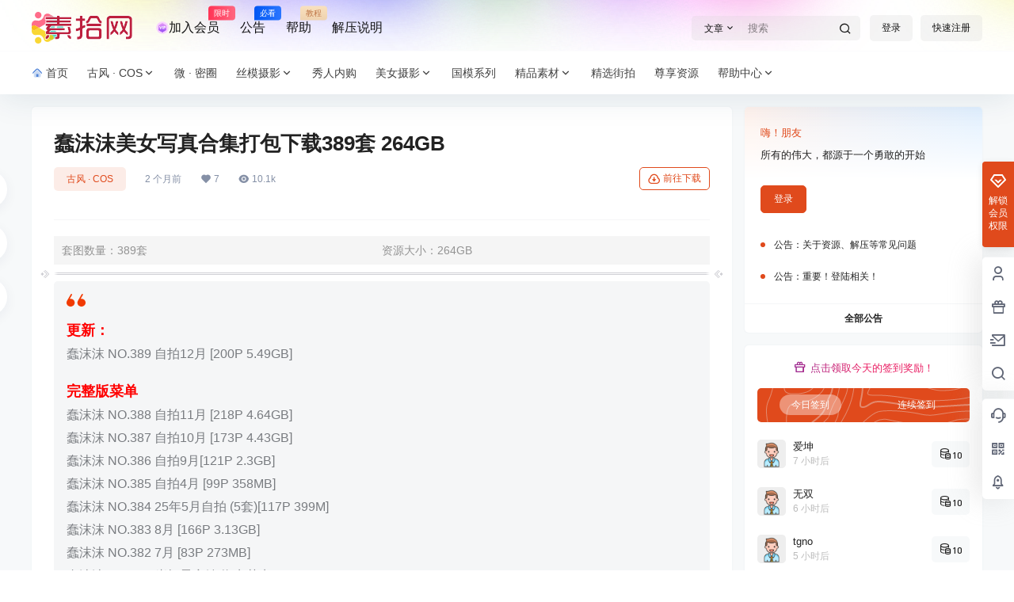

--- FILE ---
content_type: text/html; charset=UTF-8
request_url: https://www.sshiart.com/156.html
body_size: 48262
content:
<!doctype html>
<html lang="zh-Hans" class="avgrund-ready b2dark">
<head>
	<meta charset="UTF-8">
	<meta name="viewport" content="width=device-width, initial-scale=1.0, maximum-scale=1.0, user-scalable=no, viewport-fit=cover" />
	<meta http-equiv="Cache-Control" content="no-transform" />
	<meta http-equiv="Cache-Control" content="no-siteapp" />
	<meta name="renderer" content="webkit"/>
	<meta name="force-rendering" content="webkit"/>
	<meta http-equiv="X-UA-Compatible" content="IE=Edge,chrome=1"/>
	<link rel="profile" href="http://gmpg.org/xfn/11">
	<meta name="theme-color" content="#ffffff">
	<title>蠢沫沫美女写真合集打包下载389套 264GB - 素拾网</title>
<meta name='robots' content='max-image-preview:large' />
	<style>img:is([sizes="auto" i], [sizes^="auto," i]) { contain-intrinsic-size: 3000px 1500px }</style>
	<link rel='dns-prefetch' href='//res.wx.qq.com' />
<script>
var _hmt = _hmt || [];
(function() {
  var hm = document.createElement("script");
  hm.src = "https://hm.baidu.com/hm.js?5b874a8c0632d95fd9e7d23ce4b8ff63";
  var s = document.getElementsByTagName("script")[0]; 
  s.parentNode.insertBefore(hm, s);
})();
</script>

<script type='text/javascript' src='//at.alicdn.com/t/c/font_3452607_1ump5vs8be1g.js'></script>
<style type="text/css">
.icon {
    width: 1em;
    height: 1em;
    vertical-align: -0.16em;
    fill: currentColor;
    overflow: hidden;
}
</style>
    <meta property="og:locale" content="zh_CN" />
    <meta property="og:type" content="article" />
    <meta property="og:site_name" content="素拾网" />
    <meta property="og:title" content="蠢沫沫美女写真合集打包下载389套 264GB - 素拾网" />
    <meta property="og:url" content="https://www.sshiart.com/156.html" />
        
    <meta name="keywords" content="白丝诱惑图片,唯美清新美少女图片,古韵古风图,蠢沫沫,合集打包下载,丝袜的诱惑,黑丝诱惑图片,丝袜美腿诱惑,气质美女妹子,美女黑丝袜诱惑" />
    <meta name="description" content="套图数量：389套 资源大小：264GB 更新： 蠢沫沫 NO.389 自拍12月 [200P 5.49GB] 完整版菜单 蠢沫沫 NO.388 自拍11月 [218P 4.64GB] 蠢沫沫 NO.&hellip;" />
    <meta property="og:image" content="https://i4.i5sto.com/suxt/2022060101422320.jpg" />
    <meta property="og:updated_time" content="2025-11-15T08:58:14+08:00" />
    <meta property="article:author" content="https://www.sshiart.com/users/auuAwtzuk" />
            <link rel='stylesheet' id='wp-block-library-css' href='https://www.sshiart.com/wp-includes/css/dist/block-library/style.min.css' type='text/css' media='all' />
<style id='classic-theme-styles-inline-css' type='text/css'>
/*! This file is auto-generated */
.wp-block-button__link{color:#fff;background-color:#32373c;border-radius:9999px;box-shadow:none;text-decoration:none;padding:calc(.667em + 2px) calc(1.333em + 2px);font-size:1.125em}.wp-block-file__button{background:#32373c;color:#fff;text-decoration:none}
</style>
<style id='global-styles-inline-css' type='text/css'>
:root{--wp--preset--aspect-ratio--square: 1;--wp--preset--aspect-ratio--4-3: 4/3;--wp--preset--aspect-ratio--3-4: 3/4;--wp--preset--aspect-ratio--3-2: 3/2;--wp--preset--aspect-ratio--2-3: 2/3;--wp--preset--aspect-ratio--16-9: 16/9;--wp--preset--aspect-ratio--9-16: 9/16;--wp--preset--color--black: #000000;--wp--preset--color--cyan-bluish-gray: #abb8c3;--wp--preset--color--white: #ffffff;--wp--preset--color--pale-pink: #f78da7;--wp--preset--color--vivid-red: #cf2e2e;--wp--preset--color--luminous-vivid-orange: #ff6900;--wp--preset--color--luminous-vivid-amber: #fcb900;--wp--preset--color--light-green-cyan: #7bdcb5;--wp--preset--color--vivid-green-cyan: #00d084;--wp--preset--color--pale-cyan-blue: #8ed1fc;--wp--preset--color--vivid-cyan-blue: #0693e3;--wp--preset--color--vivid-purple: #9b51e0;--wp--preset--gradient--vivid-cyan-blue-to-vivid-purple: linear-gradient(135deg,rgba(6,147,227,1) 0%,rgb(155,81,224) 100%);--wp--preset--gradient--light-green-cyan-to-vivid-green-cyan: linear-gradient(135deg,rgb(122,220,180) 0%,rgb(0,208,130) 100%);--wp--preset--gradient--luminous-vivid-amber-to-luminous-vivid-orange: linear-gradient(135deg,rgba(252,185,0,1) 0%,rgba(255,105,0,1) 100%);--wp--preset--gradient--luminous-vivid-orange-to-vivid-red: linear-gradient(135deg,rgba(255,105,0,1) 0%,rgb(207,46,46) 100%);--wp--preset--gradient--very-light-gray-to-cyan-bluish-gray: linear-gradient(135deg,rgb(238,238,238) 0%,rgb(169,184,195) 100%);--wp--preset--gradient--cool-to-warm-spectrum: linear-gradient(135deg,rgb(74,234,220) 0%,rgb(151,120,209) 20%,rgb(207,42,186) 40%,rgb(238,44,130) 60%,rgb(251,105,98) 80%,rgb(254,248,76) 100%);--wp--preset--gradient--blush-light-purple: linear-gradient(135deg,rgb(255,206,236) 0%,rgb(152,150,240) 100%);--wp--preset--gradient--blush-bordeaux: linear-gradient(135deg,rgb(254,205,165) 0%,rgb(254,45,45) 50%,rgb(107,0,62) 100%);--wp--preset--gradient--luminous-dusk: linear-gradient(135deg,rgb(255,203,112) 0%,rgb(199,81,192) 50%,rgb(65,88,208) 100%);--wp--preset--gradient--pale-ocean: linear-gradient(135deg,rgb(255,245,203) 0%,rgb(182,227,212) 50%,rgb(51,167,181) 100%);--wp--preset--gradient--electric-grass: linear-gradient(135deg,rgb(202,248,128) 0%,rgb(113,206,126) 100%);--wp--preset--gradient--midnight: linear-gradient(135deg,rgb(2,3,129) 0%,rgb(40,116,252) 100%);--wp--preset--font-size--small: 13px;--wp--preset--font-size--medium: 20px;--wp--preset--font-size--large: 36px;--wp--preset--font-size--x-large: 42px;--wp--preset--spacing--20: 0.44rem;--wp--preset--spacing--30: 0.67rem;--wp--preset--spacing--40: 1rem;--wp--preset--spacing--50: 1.5rem;--wp--preset--spacing--60: 2.25rem;--wp--preset--spacing--70: 3.38rem;--wp--preset--spacing--80: 5.06rem;--wp--preset--shadow--natural: 6px 6px 9px rgba(0, 0, 0, 0.2);--wp--preset--shadow--deep: 12px 12px 50px rgba(0, 0, 0, 0.4);--wp--preset--shadow--sharp: 6px 6px 0px rgba(0, 0, 0, 0.2);--wp--preset--shadow--outlined: 6px 6px 0px -3px rgba(255, 255, 255, 1), 6px 6px rgba(0, 0, 0, 1);--wp--preset--shadow--crisp: 6px 6px 0px rgba(0, 0, 0, 1);}:where(.is-layout-flex){gap: 0.5em;}:where(.is-layout-grid){gap: 0.5em;}body .is-layout-flex{display: flex;}.is-layout-flex{flex-wrap: wrap;align-items: center;}.is-layout-flex > :is(*, div){margin: 0;}body .is-layout-grid{display: grid;}.is-layout-grid > :is(*, div){margin: 0;}:where(.wp-block-columns.is-layout-flex){gap: 2em;}:where(.wp-block-columns.is-layout-grid){gap: 2em;}:where(.wp-block-post-template.is-layout-flex){gap: 1.25em;}:where(.wp-block-post-template.is-layout-grid){gap: 1.25em;}.has-black-color{color: var(--wp--preset--color--black) !important;}.has-cyan-bluish-gray-color{color: var(--wp--preset--color--cyan-bluish-gray) !important;}.has-white-color{color: var(--wp--preset--color--white) !important;}.has-pale-pink-color{color: var(--wp--preset--color--pale-pink) !important;}.has-vivid-red-color{color: var(--wp--preset--color--vivid-red) !important;}.has-luminous-vivid-orange-color{color: var(--wp--preset--color--luminous-vivid-orange) !important;}.has-luminous-vivid-amber-color{color: var(--wp--preset--color--luminous-vivid-amber) !important;}.has-light-green-cyan-color{color: var(--wp--preset--color--light-green-cyan) !important;}.has-vivid-green-cyan-color{color: var(--wp--preset--color--vivid-green-cyan) !important;}.has-pale-cyan-blue-color{color: var(--wp--preset--color--pale-cyan-blue) !important;}.has-vivid-cyan-blue-color{color: var(--wp--preset--color--vivid-cyan-blue) !important;}.has-vivid-purple-color{color: var(--wp--preset--color--vivid-purple) !important;}.has-black-background-color{background-color: var(--wp--preset--color--black) !important;}.has-cyan-bluish-gray-background-color{background-color: var(--wp--preset--color--cyan-bluish-gray) !important;}.has-white-background-color{background-color: var(--wp--preset--color--white) !important;}.has-pale-pink-background-color{background-color: var(--wp--preset--color--pale-pink) !important;}.has-vivid-red-background-color{background-color: var(--wp--preset--color--vivid-red) !important;}.has-luminous-vivid-orange-background-color{background-color: var(--wp--preset--color--luminous-vivid-orange) !important;}.has-luminous-vivid-amber-background-color{background-color: var(--wp--preset--color--luminous-vivid-amber) !important;}.has-light-green-cyan-background-color{background-color: var(--wp--preset--color--light-green-cyan) !important;}.has-vivid-green-cyan-background-color{background-color: var(--wp--preset--color--vivid-green-cyan) !important;}.has-pale-cyan-blue-background-color{background-color: var(--wp--preset--color--pale-cyan-blue) !important;}.has-vivid-cyan-blue-background-color{background-color: var(--wp--preset--color--vivid-cyan-blue) !important;}.has-vivid-purple-background-color{background-color: var(--wp--preset--color--vivid-purple) !important;}.has-black-border-color{border-color: var(--wp--preset--color--black) !important;}.has-cyan-bluish-gray-border-color{border-color: var(--wp--preset--color--cyan-bluish-gray) !important;}.has-white-border-color{border-color: var(--wp--preset--color--white) !important;}.has-pale-pink-border-color{border-color: var(--wp--preset--color--pale-pink) !important;}.has-vivid-red-border-color{border-color: var(--wp--preset--color--vivid-red) !important;}.has-luminous-vivid-orange-border-color{border-color: var(--wp--preset--color--luminous-vivid-orange) !important;}.has-luminous-vivid-amber-border-color{border-color: var(--wp--preset--color--luminous-vivid-amber) !important;}.has-light-green-cyan-border-color{border-color: var(--wp--preset--color--light-green-cyan) !important;}.has-vivid-green-cyan-border-color{border-color: var(--wp--preset--color--vivid-green-cyan) !important;}.has-pale-cyan-blue-border-color{border-color: var(--wp--preset--color--pale-cyan-blue) !important;}.has-vivid-cyan-blue-border-color{border-color: var(--wp--preset--color--vivid-cyan-blue) !important;}.has-vivid-purple-border-color{border-color: var(--wp--preset--color--vivid-purple) !important;}.has-vivid-cyan-blue-to-vivid-purple-gradient-background{background: var(--wp--preset--gradient--vivid-cyan-blue-to-vivid-purple) !important;}.has-light-green-cyan-to-vivid-green-cyan-gradient-background{background: var(--wp--preset--gradient--light-green-cyan-to-vivid-green-cyan) !important;}.has-luminous-vivid-amber-to-luminous-vivid-orange-gradient-background{background: var(--wp--preset--gradient--luminous-vivid-amber-to-luminous-vivid-orange) !important;}.has-luminous-vivid-orange-to-vivid-red-gradient-background{background: var(--wp--preset--gradient--luminous-vivid-orange-to-vivid-red) !important;}.has-very-light-gray-to-cyan-bluish-gray-gradient-background{background: var(--wp--preset--gradient--very-light-gray-to-cyan-bluish-gray) !important;}.has-cool-to-warm-spectrum-gradient-background{background: var(--wp--preset--gradient--cool-to-warm-spectrum) !important;}.has-blush-light-purple-gradient-background{background: var(--wp--preset--gradient--blush-light-purple) !important;}.has-blush-bordeaux-gradient-background{background: var(--wp--preset--gradient--blush-bordeaux) !important;}.has-luminous-dusk-gradient-background{background: var(--wp--preset--gradient--luminous-dusk) !important;}.has-pale-ocean-gradient-background{background: var(--wp--preset--gradient--pale-ocean) !important;}.has-electric-grass-gradient-background{background: var(--wp--preset--gradient--electric-grass) !important;}.has-midnight-gradient-background{background: var(--wp--preset--gradient--midnight) !important;}.has-small-font-size{font-size: var(--wp--preset--font-size--small) !important;}.has-medium-font-size{font-size: var(--wp--preset--font-size--medium) !important;}.has-large-font-size{font-size: var(--wp--preset--font-size--large) !important;}.has-x-large-font-size{font-size: var(--wp--preset--font-size--x-large) !important;}
:where(.wp-block-post-template.is-layout-flex){gap: 1.25em;}:where(.wp-block-post-template.is-layout-grid){gap: 1.25em;}
:where(.wp-block-columns.is-layout-flex){gap: 2em;}:where(.wp-block-columns.is-layout-grid){gap: 2em;}
:root :where(.wp-block-pullquote){font-size: 1.5em;line-height: 1.6;}
</style>
<link rel='stylesheet' id='b2-style-main-css' href='https://www.sshiart.com/wp-content/themes/b2/style.css?ver=5.4.2' type='text/css' media='all' />
<link rel='stylesheet' id='b2-style-css' href='https://www.sshiart.com/wp-content/themes/b2/Assets/fontend/style.css?ver=5.4.2' type='text/css' media='all' />
<style id='b2-style-inline-css' type='text/css'>
[v-cloak]{
            display: none!important
        }.wrapper{
            width:1200px;
            max-width:100%;
            margin:0 auto;
        }
        :root{
            --b2lightcolor:rgba(224, 74, 28, 0.2);
            --b2radius:5px;
            --b2color:#e04a1c;
            --b2light:rgba(224, 74, 28, 0.03);
        }
        .header .login-button button{
            background-color:rgba(224, 74, 28, 0.03);
        }
        .header .login-button button.empty{
            background:none
        }
        .news-item-date{
            border:1px solid #e04a1c;
        }
        .author .news-item-date{
            border:0;
        }
        .news-item-date p span:last-child{
            background:#e04a1c;
        }
        .widget-newsflashes-box ul::before{
            border-left: 1px dashed rgba(224, 74, 28, 0.2);
        }
        .widget-new-content::before{
            background:#e04a1c;
        }
        .modal-content{
            background-image: url(https://i4.i5sto.com/suxt/2022060605172437.jpg);
        }
        .d-weight button.picked.text,.d-replay button.picked i,.comment-type button.picked i{
            color:#e04a1c;
        }
        .d-replay button.text:hover i{
            color:#e04a1c;
        }
        .slider-info-box {
            border-radius:5px;
        }
        .button,button{
            background:#e04a1c;
            border:1px solid #e04a1c;
            border-radius:5px;
        }
        .b2-menu-4 ul ul li a img{
            border-radius:5px;
        }
        input,textarea{
            border-radius:5px;
        }
        .post-carts-list-row .flickity-button{
            border-radius:5px;
        }
        button.b2-loading:after{
            border-radius:5px;
        }
        .bar-middle .bar-normal,.bar-footer,.bar-top,.gdd-quick-link-buy-vip{
            border-top-left-radius:5px;
            border-bottom-left-radius: 5px
        }
        .entry-content a.button.empty,.entry-content a.button.text{
            color:#e04a1c;
        }
        .coll-3-top img{
            border-top-left-radius:5px;
            border-top-right-radius:5px;
        }
        .coll-3-bottom li:first-child img{
            border-bottom-left-radius:5px;
        }
        .coll-3-bottom li:last-child img{
            border-bottom-right-radius:5px;
        }
        .slider-info::after{
            border-radius:5px;
        }
        .circle-info{
            border-radius:5px 5px 0 0;
        }
        .b2-bg{
            background-color:#e04a1c;
        }
        .gdd-quick-link-buy-vip__hover-block,.gdd-quick-link-buy-vip__popover--btn,.gdd-quick-link-buy-vip,.gdd-quick-link-buy-vip__popover{
            background-color:#e04a1c;
        }
        .b2-page-bg::before{
            background: linear-gradient(to bottom,rgba(0,0,0,0) 40%,#f7f9fa 100%);
        }
        .site{
            background-color:#f7f9fa;
        }
        .site{
            
            background-repeat: no-repeat;
            background-attachment: fixed;
            background-position: center top;
        }
        .header-banner{
            background-image:url(https://i4.i5sto.com/suxt/20241205081212408.png)
        }
        .b2-radius{
            border-radius:5px;
        }
        .ads-box img{
            border-radius:5px;
        }
        .post-style-4-top,.post-style-2-top-header,.tax-header .wrapper.box{
            border-radius:5px 5px 0 0;
        }
        .entry-content blockquote,.content-excerpt{
            border-radius:5px;
        }
        .user-sidebar-info.active{
            border-radius:5px;
        }
        .dmsg-header a{
            color:#e04a1c;
        }
        .user-edit-button{
            color:#e04a1c
        }
        .b2-color{
            color:#e04a1c!important
        }
        .b2-light,.newsflashes-nav-in ul li.current-menu-item a{
            background-color:rgba(224, 74, 28, 0.18)
        }
        .b2-light-dark{
            background-color:rgba(224, 74, 28, 0.52)
        }
        .b2-light-bg{
            background-color:rgba(224, 74, 28, 0.12)
        }
        .b2-menu-1 .sub-menu-0 li a{
            background-color:rgba(224, 74, 28, 0.08)
        }
        .b2-menu-1 .sub-menu-0 li:hover a{
            background-color:rgba(224, 74, 28, 0.6);
            color:#fff;
        }
        .topic-footer-left button.picked,.single .post-list-cat a,.saf-z button.picked,.news-vote-up .isset, .news-vote-down .isset,.w-d-list.gujia button,.w-d-download span button{
            background-color:rgba(224, 74, 28, 0.1);
            color:#e04a1c!important
        }
        .po-topic-tools-right .button-sm{
            color:#e04a1c
        }
        .author-links .picked a, .collections-menu .current{
            background-color:#e04a1c;
            color:#fff
        }
        .b2-widget-hot-circle .b2-widget-title button.picked:before{
            border-color: transparent transparent #e04a1c!important
        }
        .login-form-item input{
            border-radius:5px;
        }
        .topic-child-list ul{
            border-radius:5px;
        }
        .b2-loading path {
            fill: #e04a1c
        }
        .header-search-tpye a.picked{
            border-color:#e04a1c
        }
        button.empty,.button.empty,li.current-menu-item > a,.top-menu-hide:hover .more,.header .top-menu ul li.depth-0:hover > a .b2-jt-block-down,button.text{
            color:#e04a1c
        }
        input,textarea{
            caret-color:#e04a1c; 
        }
        .login-form-item input:focus{
            border-color:#e04a1c
        }
        .login-form-item input:focus + span{
            color:#e04a1c
        }
        .mobile-footer-center i{
            background:#e04a1c
        }
        .login-box-content a{
            color:#e04a1c
        }
        .verify-number.picked span{
            background:#e04a1c
        }
        .verify-header::after{
            color:#e04a1c
        }
        .top-user-box-drop li a i{
            color:#e04a1c
        }
        #bigTriangleColor path{
            fill: #f7f9fa;
            stroke: #f7f9fa;
        }
        .post-list-cats a:hover{
            color:#e04a1c;
        }
        trix-toolbar .trix-button.trix-active{
            color:#e04a1c;
        }
        .picked.post-load-button:after{
            border-color:#e04a1c transparent transparent transparent;
        }
        .task-day-list li i{
            color:#e04a1c
        }
        .task-day-list li .task-finish-icon i{
            background:#e04a1c
        }
        .bar-item-desc{
            background:#e04a1c;
        }
        .bar-user-info-row-title > a span:first-child::before{
            background:#e04a1c;
        }
        .bar-item.active i{
            color:#e04a1c
        }
        .bar-user-info .bar-mission-action{
            color:#e04a1c
        }
        .gold-table.picked:after{
            border-color:#e04a1c
        }
        .gold-table.picked{
            color:#e04a1c
        }
        .user-sidebar-info p i{
            color:#e04a1c
        }
        .user-sidebar-info.active p{
            color:#e04a1c
        }
        .picked.post-load-button span{
            color:#e04a1c;
            background-color:rgba(224, 74, 28, 0.18)!important
        }
        .post-carts-list-row .next svg,.post-carts-list-row .previous svg{
            color:#e04a1c;
        }
        .picked.post-load-button:before{
            background-color:#e04a1c
        }
        .aside-carts-price-left span{
            color:#e04a1c
        }
        .top-user-avatar img,.header-user .top-user-box,.social-top .top-user-avatar img{
            border-radius:5px;
        }
        .link-in:hover{
            color:#e04a1c
        }
        @media screen and (max-width:768px){
            .aside-bar .bar-item:hover i{
                color:#e04a1c
            }
            .post-video-list li.picked .post-video-list-link{
                color:#e04a1c;
                border-color:#e04a1c
            }
            .post-style-2-top-header{
                border-bottom:8px solid #f7f9fa;
            }
            .po-form-box {
                border-radius:5px;
            }
            .circle-desc{
                border-radius:0 0 5px 5px;  
            }
        }
        .circle-admin-info>div:hover{
            border-color:#e04a1c;
        }
        .circle-admin-info>div:hover span,.circle-admin-info>div:hover i{
            color:#e04a1c;
            opacity: 1;
        }
        .bar-top{
            background:#e04a1c
        }
        .bar-item.bar-qrcode:hover i{
            color:#e04a1c
        }
        .b2-color-bg{
            background-color:#e04a1c
        }
        .b2-color{
            color:#e04a1c
        }
        .b2-hover a{
            color:#e04a1c
        }
        .b2-hover a:hover{
            text-decoration: underline;
        }
        .filter-items a.current,.single-newsflashes .single-tags span,.single-infomation .single-tags span{
            color:#e04a1c;
            background-color:rgba(224, 74, 28, 0.18)
        }
        .circle-vote{
            background:rgba(224, 74, 28, 0.04)
        }
        .user-sidebar-info.active{
            background:rgba(224, 74, 28, 0.04)
        }
        .user-w-qd-list-title{
            background-color:#e04a1c
        }
        #video-list ul li > div:hover{
            background-color:rgba(224, 74, 28, 0.04)
        }
        .post-5 .post-info h2::before{
            background-color:#e04a1c
        }
        .tox .tox-tbtn--enabled svg{
            fill:#e04a1c!important
        }
        .entry-content a,.entry-content .content-show-roles > p a,.entry-content > ul li a,.content-show-roles > li a,.entry-content > ol li a{
            color:#e04a1c;
        }
        .entry-content .file-down-box a:hover{
            color:#e04a1c;
            border:1px solid #e04a1c;
        }
        .entry-content h2::before{
            color:#e04a1c;
        }
        .header-banner-left .menu li.current-menu-item a:after{
            background:#e04a1c;
        }
        .user-w-announcement li a::before{
            background-color:#e04a1c;
        }
        .topic-footer-right button{
            color:#e04a1c
        }
        .content-user-money span{
            color:#e04a1c;
            background:rgba(224, 74, 28, 0.08)
        }
        .vote-type button.picked{
            color:#e04a1c;
        }
        .post-video-table ul li.picked{
            border-bottom:2px solid #e04a1c;
        }
        .create-form-item button.picked{
            border-color:#e04a1c;
        }
        .b2-widget-hot-circle .b2-widget-title button.picked{
            color:#e04a1c;
        }
        .topic-type-menu button.picked{
            color:#fff;
            background:#e04a1c;
        }
        .circle-topic-role{
            border:1px solid rgba(224, 74, 28, 0.4)
        }
        .circle-topic-role:before{
            border-color: transparent transparent #e04a1c;
        }
        .topic-content-text p a{
            color:#e04a1c;
        }
        .site-footer{
            background-image: url();
        }.shop-normal-item{width:33.333333333333%!important}
        .home_row_0.module-search{
            margin-top:-16px;
        }
        .home_row_0.home_row_bg_img{
            margin-top:-16px;
        }
        .shop-cats .shop-cats-item{
            margin-right:16px;
        }
        .mg-r{
            margin-right:16px;
        }
        .mg-b{
            margin-bottom:16px;
        }
        .mg-t{
            margin-top:16px;
        }
        .mg-l{
            margin-left:16px;
        }
        .b2-mg{
            margin:16px;
        }
        .b2-pd{
            padding:16px;
        }
        .b2_gap,.shop-normal-list,.shop-category,.user-search-list,.home-collection .collection-out{
            margin-right:-16px;
            margin-bottom:-16px;
            padding:0
        }
        .post-3-li-dubble .b2_gap{
            margin-right:-16px;
            margin-bottom:-16px;
        }
        .b2_gap>li .item-in,.shop-list-item,.shop-normal-item-in,.user-search-list li > div,.home-collection .home-collection-content,.post-3.post-3-li-dubble .b2_gap>li .item-in{
            margin-bottom:16px;
            margin-right:16px;
            overflow: hidden;
        }
        .b2-pd-r{
            padding-right:16px;
        }
        .widget-area section + section{
            margin-top:16px;
        }
        .b2-pd,.b2-padding{
            padding:16px;
        }
        .single-post-normal .single-article{
            margin-right:16px;
        }
        .site-footer .widget{
            padding:0 16px;
        }
        .author-page-right{
            margin-right:16px;
        }
        .single-article{
            margin-bottom:16px;
        }
        .home-collection .flickity-prev-next-button.next{
            right:-16px;
        }
        .post-style-5-top{
            margin-top:-16px
        }
        .home-collection-title{
            padding:12px 16px
        }
        .home_row_bg,.home_row_bg_img{
            padding:32px 0
        }
        .shop-coupon-box{
            margin-right:-16px
        }
        .shop-box-row .shop-coupon-item .stamp{
            margin-right:16px;
            margin-bottom:16px;
        }
        .mg-t-{
            margin-top:-16px;
        }
        .collection-box{
            margin:-8px
        }
        .collection-item{
            padding:8px;
            width:50%
        }
        .site-footer-widget-in{
            margin:0 -16px;
        }
        .module-sliders.home_row_bg{
            margin-top:-16px;
        }
        .home_row_0.homw-row-full.module-sliders{
            margin-top:-16px;
        }
        .widget-area.widget-area-left{
            padding-right:16px;
        }
        .widget-area{
                width:300px;
                min-width:300px;
                margin-left:16px;
                max-width:100%;
            }
            .widget-area-left.widget-area{
                width:220px;
                max-width:220px;
                min-width:220px;
            }
            .post-type-archive-circle #secondary.widget-area,.tax-circle_tags #secondary.widget-area,.page-template-page-circle #secondary.widget-area{
                width:280px;
                max-width:280px;
                min-width:280px;
            }
            .single .content-area,.page .content-area,.links-register .content-area{
                max-width: calc(100% - 300px);
                margin: 0 auto;
                flex:1
            }
            .page-template-pageTemplatespage-index-php .content-area{
                max-width:100%
            }
            
                .tax-collection .content-area,
                .tax-newsflashes_tags .content-area,
                .post-type-archive-newsflashes .content-area,.page-template-page-newsflashes .content-area
                .all-circles.content-area,
                .announcement-page.content-area,
                .single-announcement .content-area,
                .post-style-2.single .content-area,
                .create-circle.content-area,
                .mission-page.wrapper,
                ,#carts .vip-page{
                    max-width:940px;
                    width:100%;
                }
            
            .footer{
                color:#121212;
            }
            .footer-links{
                color:#ffffff;
            }
            .footer-bottom{
                color:#ffffff;
            }
        
</style>
<link rel='stylesheet' id='b2-sliders-css' href='https://www.sshiart.com/wp-content/themes/b2/Assets/fontend/library/flickity.css?ver=5.4.2' type='text/css' media='all' />
<link rel='stylesheet' id='b2-fonts-css' href='https://www.sshiart.com/wp-content/themes/b2/Assets/fonts/iconfont.css?ver=5.4.2' type='text/css' media='all' />
<link rel='stylesheet' id='b2_block_css-css' href='https://www.sshiart.com/wp-content/themes/b2/Assets/admin/gd_block.css?ver=5.4.2' type='text/css' media='all' />
<link rel='stylesheet' id='b2-mobile-css' href='https://www.sshiart.com/wp-content/themes/b2/Assets/fontend/mobile.css?ver=5.4.2' type='text/css' media='all' />

<link rel="canonical" href="https://www.sshiart.com/156.html" />
        <script>
            function b2loadScript(url, id,callback){
                var script = document.createElement ("script");
                script.type = "text/javascript";
                script.id = id;
                if (script.readyState){
                    script.onreadystatechange = function(){
                        if (script.readyState == "loaded" || script.readyState == "complete"){
                            script.onreadystatechange = null;
                            callback();
                        }
                    };
                } else {
                    script.onload = function(){
                        callback();
                    }
                }
                script.src = url;
                document.getElementsByTagName("head")[0].appendChild(script);
            }
            function b2loadStyle(url, id,callback){
                var script = document.createElement ("link");
                script.type = "text/css";
                script.rel = "stylesheet";
                script.id = id;
                if (script.readyState){
                    script.onreadystatechange = function(){
                        if (script.readyState == "loaded" || script.readyState == "complete"){
                            script.onreadystatechange = null;
                            callback();
                        }
                    };
                } else {
                    script.onload = function(){
                        callback();
                    }
                }
                script.href = url;
                document.getElementsByTagName("head")[0].appendChild(script);
            }
            function b2getCookie(name){
                var nameEQ = name + "=";
                var ca = document.cookie.split(';');
                for(var i=0;i < ca.length;i++) {
                    var c = ca[i];
                    while (c.charAt(0)==' ') c = c.substring(1,c.length);
                    if (c.indexOf(nameEQ) == 0) return c.substring(nameEQ.length,c.length);
                }
                return null;
            }

            function b2setCookie(name,value,days){
                days = days ? days : 100;
                var expires = "";
                if (days) {
                    var date = new Date();
                    date.setTime(date.getTime() + (days*24*60*60*1000));
                    expires = "; expires=" + date.toUTCString();
                }
                document.cookie = name + "=" + (value || "")  + expires + "; path=/";
            }

            function b2delCookie(name){
                document.cookie = name +'=; Path=/; Expires=Thu, 01 Jan 1970 00:00:01 GMT;';
            }
        </script>
        <link rel="icon" href="https://i4.i5sto.com/suxt/2022053112230730.ico" sizes="32x32" />
<link rel="icon" href="https://i4.i5sto.com/suxt/2022053112230730.ico" sizes="192x192" />
<link rel="apple-touch-icon" href="https://i4.i5sto.com/suxt/2022053112230730.ico" />
<meta name="msapplication-TileImage" content="https://i4.i5sto.com/suxt/2022053112230730.ico" />
		<style type="text/css" id="wp-custom-css">
			.vip-row .b2font {
    font-size: 14px;
}
body .custom-metas {
    background: #f5f5f5;
    padding: 7px 10px !important;
    font-size: 14px;
    overflow: hidden;
    color: #939393;
			margin-bottom:10px !important;
}
.custom-metas .meta {
    float: left;
    width: 50%;
    margin: 1px 0;
			height: auto;
    line-height: 20px;
}
article p{
			margin-bottom: 10px !important;
}

p.has-background {
    padding: 1em 1.275em;
			line-height: 24px;
}

.entry-content > hr  {
			color: #d0d0d5;
			border: double;
			border-width: 1px 5px;
			border-color: #d0d0d5 transparent;
			height: 1px;
			overflow: visible;
			position: relative;
			margin: 8PX 0PX;
			background-image:none;
}
.entry-content > hr::before,
.entry-content > hr::after {
		content: '';
		position: absolute;
		width: 5px; height: 5px;
		border-width: 0 3px 3px 0;
		border-style: double;
		top: -3.5px;
		background: radial-gradient(2px at 1px 1px, currentColor 2px, transparent 0) no-repeat;
}
.entry-content > hr::before {
		transform: rotate(-45deg);
		left: -20px;
}
.entry-content > hr::after {
		transform: rotate(135deg);
		right: -20px;
}

.entry-content > p{
    line-height: 180%;
}

.post-meta li span {
    align-items: center;
}

.post-list-meta li span {
			font-size: 11px;
    display: flex;
    align-items: baseline;
}

br+br{
	display:block;
}
.vip-top{
	padding-top: 30px;
}

.logo {
  height: 40px !important;
}

.logo img {
  height: 40px !important;
}

@media screen and (max-width: 768px) {
  .logo img {
     height: 30px !important;
  }
}
		</style>
		</head>

<body class="post-template-default single single-post postid-156 single-format-standard social-top post-style-1">
	
	<div id="page" class="site">
		
		
        <style>
                .header-banner{
                    background-color:#ffffff
                }
                .header-banner .ym-menu a,.header-banner,.social-top .site-title,.top-search-button button,.top-search input,.login-button .b2-account-circle-line
                {
                    color:#121212;
                    fill: #121212;
                }
                .social-top .login-button .b2-user{
                    color:#121212;
                    fill: #121212;
                }
                .top-search-select{
                    border-right-color:rgba(#121212,.5);
                    
                }
                .top-search input::placeholder {
                    color: #121212;
                }
                .header{
                    background-color:#ffffff;
                    color:#121212
                }
                .header .button,.header .login-button button{
                    border-color:#121212;
                    color:#121212;
                }
                .header .header-logo{
                    color:#121212
                }
                @media screen and (max-width: 768px){
                    .logo-center .header-banner-left,.logo-left .header-banner-left,.menu-center .header-banner-left,.logo-top .header-banner-left{
                        background:none
                    }
                    .header-banner-left{
                        background:#ffffff;
                    }
                    .header .mobile-box{
                        color: initial;
                    }
                    .logo-center .login-button .b2-account-circle-line,
                    .logo-left .login-button .b2-account-circle-line,
                    .menu-center .login-button .b2-account-circle-line,
                    .logo-top .login-button .b2-account-circle-line{
                        color:#121212
                    }
                    .logo-center .menu-icon .line-1,.logo-center .menu-icon .line-2,.logo-center .menu-icon .line-3,
                    .social-top .menu-icon .line-1,.social-top .menu-icon .line-2,.social-top .menu-icon .line-3,
                    .logo-left .menu-icon .line-1,.logo-left .menu-icon .line-2,.logo-left .menu-icon .line-3,
                    .menu-center .menu-icon .line-1,.menu-center .menu-icon .line-2,.menu-center .menu-icon .line-3,
                    .logo-top .menu-icon .line-1,.logo-top .menu-icon .line-2,.logo-top .menu-icon .line-3
                    {
                        background:#121212
                    }
                    .social-top .header-banner .ym-menu a{
                        color:#121212
                    }
                }
                
            </style>
        
            <div class="site-header mg-b social-top "><div class="site-header-in"><div class="header-banner top-style">
                <div class="header-banner-content wrapper">
                    <div class="header-banner-left">
                        <div class="header-logo"><div class="logo"><a rel="home" href="https://www.sshiart.com"><img itemprop="logo" src="https://i4.i5sto.com/suxt/2022053112104833.svg"></a></div></div>
                        <div id="ym-menu" class="ym-menu"><ul id="menu-%e6%9c%80%e9%a1%b6%e9%83%a8%e5%a4%a7%e8%8f%9c%e5%8d%95" class="menu"><li id="menu-item-517" class="menu-item menu-item-type-custom menu-item-object-custom menu-item-517"><a href="https://www.sshiart.com/vips"><svg class="icon" aria-hidden="true"><use xlink:href="#icon-VIP-copy"></use></svg> 加入会员<small class="b2small shop-tips">限时</small></a></li>
<li id="menu-item-612" class="menu-item menu-item-type-post_type_archive menu-item-object-announcement menu-item-612"><a href="https://www.sshiart.com/announcement">公告<small class="b2small info-tips">必看</small></a></li>
<li id="menu-item-561" class="menu-item menu-item-type-post_type_archive menu-item-object-document menu-item-561"><a href="https://www.sshiart.com/document">帮助<small class="b2small vip-tips">教程</small></a></li>
<li id="menu-item-611" class="menu-item menu-item-type-post_type menu-item-object-document menu-item-611"><a href="https://www.sshiart.com/document/532.html">解压说明</a></li>
</ul></div>
                    </div>
                    <div class="header-banner-right">
                        <div class="top-search mobile-hidden" ref="topsearch" data-search='{"post":"\u6587\u7ae0","user":"\u7528\u6237","document":"\u5e2e\u52a9\u4e2d\u5fc3"}'>
            <form method="get" action="https://www.sshiart.com" class="mobile-search-input b2-radius">
                <div class="top-search-button">
                    <a class="top-search-select" @click.stop.prevent="show = !show" href="javascript:void(0)"><span v-show="data != ''" v-text="data[type]">文章</span><i class="b2font b2-arrow-down-s-line "></i></a>
                    <div class="header-search-select b2-radius" v-cloak v-show="show" data-search='{"post":"\u6587\u7ae0","user":"\u7528\u6237","document":"\u5e2e\u52a9\u4e2d\u5fc3"}'><a href="javascript:void(0)" :class="type == 'post' ? 'select b2-radius' : 'b2-radius'" @click="type = 'post'">文章</a><a href="javascript:void(0)" :class="type == 'user' ? 'select b2-radius' : 'b2-radius'" @click="type = 'user'">用户</a><a href="javascript:void(0)" :class="type == 'document' ? 'select b2-radius' : 'b2-radius'" @click="type = 'document'">帮助中心</a></div>
                </div>
                <input class="search-input b2-radius" type="text" name="s" autocomplete="off" placeholder="搜索">
                <input type="hidden" name="type" :value="type">
                <button class="search-button-action"><i class="b2font b2-search-line "></i></button>
            </form>
        </div>
                        <div class="header-user">
        <div class="change-theme" v-cloak>
            <div class="mobile-show">
                <button @click="b2SearchBox.show = true"><i class="b2font b2-search-line "></i></button>
            </div>
            <div v-show="login" v-cloak>
                <a href="https://www.sshiart.com/message" data-title="消息" class="user-tips"><i class="b2font b2-notification-3-line "></i><b class="bar-mark" v-if="count > 0" v-cloak></b></a>
            </div>
        </div>
        <div class="top-user-info"><div class="user-tools" v-if="b2token">
            <div class="top-user-box" v-if="b2token" v-cloak>
            <div class="top-user-avatar avatar-parent" @click.stop="showDropMenu">
                <img :src="userData.avatar" class="avatar b2-radius"/>
                <span v-if="userData.user_title"><i class="b2font b2-vrenzhengguanli "></i></span>
            </div>
            <div :class="['top-user-box-drop jt b2-radius',{'show':showDrop}]" v-cloak>
                <div class="top-user-info-box" v-if="role.user_data">
                    <div class="top-user-info-box-name">
                        <img :src="userData.avatar" class="avatar b2-radius"/>
                        <div class="top-user-name">
                            <h2>{{userData.name}}<span v-if="userData.user_title">已认证</span></h2>
                            <div>
                                <div v-html="role.user_data.lv.lv.icon"></div>
                                <div v-html="role.user_data.lv.vip.icon"></div>
                            </div>
                        </div>
                        <a :href="userData.link" class="link-block" target="_blank"></a>
                        <div class="login-out user-tips" data-title="退出登录"><a href="javascript:void(0)" @click="out"><i class="b2font b2-login-circle-line "></i></a></div>
                    </div>
                    <div class="top-user-info-box-count" v-if="role.user_data">
                        <p>
                            <span>文章</span>
                            <b v-text="role.user_data.post_count"></b>
                        </p>
                        <p>
                            <span>评论</span>
                            <b v-text="role.user_data.comment_count"></b>
                        </p>
                        <p>
                            <span>关注</span>
                            <b v-text="role.user_data.following"></b>
                        </p>
                        <p>
                            <span>粉丝</span>
                            <b v-text="role.user_data.followers"></b>
                        </p>
                        <a :href="userData.link" class="link-block" target="_blank"></a>
                    </div>
                    <div class="user-w-gold">
                        <div class="user-money user-tips" data-title="余额"><a href="https://www.sshiart.com/gold" target="_blank"><i>￥</i>{{role.user_data.money}}</a></div> 
                        <div class="user-credit user-tips" data-title="积分"><a href="https://www.sshiart.com/gold" target="_blank"><i class="b2font b2-coin-line "></i>{{role.user_data.credit}}</a></div>
                    </div>
                    <div class="user-w-rw b2-radius">
                        <div class="user-w-rw-bg" :style="'width:'+role.user_data.task+'%'"></div>
                        <a class="link-block" href="https://www.sshiart.com/task" target="_blank"><span>您已完成今天任务的<b v-text="role.user_data.task+'%'"></b></span></a>
                    </div>
                </div>
                <ul>
                    <li><a href="https://www.sshiart.com/directmessage"  ><i class="b2font b2-mail-send-line "></i><p>私信列表<span class="top-user-link-des">所有往来私信</span></p></a></li><li><a href="https://www.sshiart.com/gold"  ><i class="b2font b2-bit-coin-line "></i><p>财富管理<span class="top-user-link-des">余额、积分管理</span></p></a></li><li><a href="https://www.sshiart.com/task"  ><i class="b2font b2-task-line "></i><p>任务中心<span class="top-user-link-des">每日任务</span></p><i class="menu-new">NEW</i></a></li><li><a href="https://www.sshiart.com/vips"  ><i class="b2font b2-vip-crown-2-line "></i><p>成为会员<span class="top-user-link-des">购买付费会员</span></p></a></li><li><a href="https://www.sshiart.com/dark-room"  ><i class="b2font b2-skull-2-line "></i><p>小黑屋<span class="top-user-link-des">关进小黑屋的人</span></p><i class="menu-new">NEW</i></a></li><li><a :href="userData.link+'/orders'"  ><i class="b2font b2-file-list-2-line "></i><p>我的订单<span class="top-user-link-des">查看我的订单</span></p></a></li><li><a :href="userData.link+'/settings'"  ><i class="b2font b2-user-settings-line "></i><p>我的设置<span class="top-user-link-des">编辑个人资料</span></p></a></li><li><a href="https://www.sshiart.com/wp-admin/"  class="admin-panel" v-if="userData.is_admin"><i class="b2font b2-settings-3-line "></i><p>进入后台管理<span class="top-user-link-des"></span></p></a></li>
                </ul>
            </div>
        </div>
        </div><div class="login-button" v-if="!b2token" v-cloak><div class="header-login-button" v-cloak>
        <button class="empty mobile-hidden" @click="login(1)">登录</button>
        <button class="mobile-hidden" @click="login(2)">快速注册</button>
        </div>
        <div class="button text empty mobile-show" @click="login(1)"><i class="b2font b2-account-circle-line "></i></div></div></div></div>
                        <div class="mobile-show top-style-menu">
                            <div id="mobile-menu-button" class="menu-icon" onclick="mobileMenu.showAc()">
                                <div class="line-1"></div>
                                <div class="line-2"></div>
                                <div class="line-3"></div>
                            </div>
                        </div>
                    </div>
                </div>
            </div><div class="header social-top">
            <div class="top-style-bottom">
                <div class="top-style-blur"></div>
                <div class="wrapper">
                <div id="mobile-menu" class="mobile-box" ref="MobileMenu">
                    <div class="mobile-show"><div class="header-logo"><div class="logo"><a rel="home" href="https://www.sshiart.com"><img itemprop="logo" src="https://i4.i5sto.com/suxt/2022053112104833.svg"></a></div></div></div>
                    <div id="top-menu" class="top-menu"><ul id="top-menu-ul" class="top-menu-ul"><li  class="depth-0"><a href="https://www.sshiart.com"><span class="hob" style="background-color:#fc3c2d"></span><span><svg class="icon" aria-hidden="true"><use xlink:href="#icon-shouye"></use> </svg> 首页</span></a></li>
<li  class="depth-0  has_children b2-menu-1"><a href="https://www.sshiart.com/cosplay"><span class="hob" style="background-color:#93b9bc"></span>古风 · COS<i class="b2font b2-arrow-down-s-line "></i></a>
<ul class="sub-menu-0 sub-menu b2-radius">
	<li  ><a href="https://www.sshiart.com/1497.html"><img width="40" height="40"  class="menu-1-img b2-radius"   alt="云溪溪" src="https://i4.i5sto.com/suxt/2022062502580596.jpg"/><span>云溪溪</span><p>1篇</p></a></li>
	<li  ><a href="https://www.sshiart.com/6551.html"><img width="40" height="40"  class="menu-1-img b2-radius"   alt="Yiko湿润兔" src="https://i4.i5sto.com/suxt/20230731040207819.jpg"/><span>Yiko湿润兔</span></a></li>
	<li  ><a href="https://www.xintulu.com/cosplay"><img width="40" height="40"  class="menu-1-img b2-radius"   alt="更多" src="https://i4.i5sto.com/suxt/20250102103007293.jpg"/><span>更多</span></a></li>
</ul>
</li>
<li  class="depth-0"><a href="https://www.sshiart.com/wei-mi-quan"><span class="hob" style="background-color:#607d8b"></span><span>微 · 密圈</span></a></li>
<li  class="depth-0  has_children b2-menu-1"><a href="https://www.sshiart.com/sm-photo"><span class="hob" style="background-color:#727177"></span>丝模摄影<i class="b2font b2-arrow-down-s-line "></i></a>
<ul class="sub-menu-0 sub-menu b2-radius">
	<li  ><a href="https://www.sshiart.com/collection/lzulian"><img width="40" height="40"  class="menu-1-img b2-radius"   alt="恋足恋物" src="https://i4.i5sto.com/suxt/20230712035940136.jpg"/><span>恋足恋物</span><p>49篇</p></a></li>
</ul>
</li>
<li  class="depth-0"><a href="https://www.sshiart.com/xiu-ren-nei-gou"><span class="hob" style="background-color:#ed6388"></span><span>秀人内购</span></a></li>
<li  class="depth-0  has_children b2-menu-1"><a href="https://www.sshiart.com/beauty-photo"><span class="hob" style="background-color:#b264bc"></span>美女摄影<i class="b2font b2-arrow-down-s-line "></i></a>
<ul class="sub-menu-0 sub-menu b2-radius">
	<li  ><a href="https://www.sshiart.com/collection/model-album"><img width="40" height="40"  class="menu-1-img b2-radius"   alt="模特专辑" src="https://i4.i5sto.com/suxt/20230621090755481.jpg"/><span>模特专辑</span><p>161篇</p></a></li>
	<li  ><a href="https://www.sshiart.com/collection/xiuren"><img width="40" height="40"  class="menu-1-img b2-radius"   alt="秀人系列" src="https://i4.i5sto.com/suxt/20230712035950840.jpg"/><span>秀人系列</span><p>32篇</p></a></li>
</ul>
</li>
<li  class="depth-0"><a href="https://www.sshiart.com/guo-mo-xi-lie"><span class="hob" style="background-color:#607d8b"></span><span>国模系列</span></a></li>
<li  class="depth-0  has_children b2-menu-3"><a href="https://www.sshiart.com/beauty-material"><span class="hob" style="background-color:#d46450"></span>精品素材<i class="b2font b2-arrow-down-s-line "></i></a>
<ul class="sub-menu-0 sub-menu b2-radius">
	<li  ><a href="https://www.sshiart.com/collection/han-guo-xi-lie"><span>韩国系列</span></a></li>
</ul>
</li>
<li  class="depth-0"><a href="https://www.sshiart.com/jing-xuan-jie"><span class="hob" style="background-color:#fc3c2d"></span><span>精选街拍</span></a></li>
<li  class="depth-0"><a href="https://www.sshiart.com/sssvip"><span class="hob" style="background-color:#e26c8c"></span><span>尊享资源</span></a></li>
<li  class="depth-0  has_children b2-menu-3"><a href="https://www.sshiart.com/document"><span class="hob" style="background-color:#fc3c2d"></span>帮助中心<i class="b2font b2-arrow-down-s-line "></i></a>
<ul class="sub-menu-0 sub-menu b2-radius">
	<li  ><a href="https://www.sshiart.com/document/532.html"><span>解压攻略</span></a></li>
	<li  ><a href="https://www.sshiart.com/document/3686.html"><span>网站特色</span></a></li>
</ul>
</li>
</ul></div>
                </div>
                <div class="site-opt" onclick="mobileMenu.showAc()"></div>
                </div>
            </div>
        </div></div></div>		<!-- <div class="topshory-box">
			<div class="wrapper">
				<img class="topshory-bunner" src="http://192.168.1.5:2256/wp-content/uploads/2022/06/v2-a4ff18cc184e45b953e949ffff1f3f8c.jpg" />
			</div>
		</div> -->
	<div id="content" class="site-content">
	
		    
    
    <div class="b2-single-content wrapper">

        
        <div id="primary-home" class="content-area">

            <article class="single-article b2-radius box">

    
    <header class="entry-header">
        <h1>蠢沫沫美女写真合集打包下载389套 264GB</h1>
        <div id="post-meta">
            <div class="post-meta-row">
                <ul class="post-meta">
                    <li>
                        <div class="post-list-cat  b2-radius"><a target="__blank" class="post-list-cat-item b2-radius" href="https://www.sshiart.com/cosplay" style="color:#93b9bc">
                    古风 · COS</a><a target="__blank" class="post-list-cat-item b2-radius" href="https://www.sshiart.com/sssvip" style="color:#e26c8c">
                    尊享资源</a></div>                    </li>
                                        <li class="single-date">
                        <span><time class="b2timeago" datetime="2025-11-15 08:50:12" itemprop="datePublished">25年11月15日</time></span>
                    </li>
                    <li class="single-like">
                        <span><i class="b2font b2-heart-fill "></i><b v-text="postData.up"></b></span>
                    </li>
                    <li class="single-eye">
                        <span><i class="b2font b2-eye-fill "></i><b v-text="postData.views"></b></span>
                    </li>
                    <li class="single-edit" v-cloak v-if="userData.is_admin">
                        <a href="" target="_blank">编辑</a>
                    </li>
                </ul>
                                    <div class="single-button-download"><button class="empty b2-radius" @click="scroll"><i class="b2font b2-download-cloud-line "></i>前往下载</button></div>
                            </div>
                                                <div class="post-user-info">
                        <div class="post-meta-left">
                            <a class="link-block" href="https://www.sshiart.com/users/auuAwtzuk"></a>
                            <div class="avatar-parent"><img class="avatar b2-radius" src="https://i4.i5sto.com/suxt/2022060603394272.jpg" /><i class="b2-vrenzhengguanli b2font b2-color"></i></div>
                            <div class="post-user-name"><b>素 · 拾</b><span class="user-title">古风COS</span></div>
                        </div>
                        <div class="post-meta-right">
                            <div class="" v-if="self == false" v-cloak>
                                <button @click="followingAc" class="author-has-follow" v-if="following">取消关注</button>
                                <button @click="followingAc" v-else><i class="b2font b2-add-line "></i>关注</button>
                                <button class="empty" @click="dmsg()">私信</button>
                            </div>
                        </div>
                    </div>
                                        
        </div>
    </header>
    <div class="entry-content">
                        <div class="custom-metas">
<div class="meta">套图数量：389套</div>
<div class="meta">资源大小：264GB</div>
</div>
<hr />
<blockquote><p><strong><span style="font-size: 18px; color: #ff0000;">更新：</span></strong><br />
蠢沫沫 NO.389 自拍12月 [200P 5.49GB]</p>
<p><strong><span style="font-size: 18px; color: #ff0000;">完整版菜单</span></strong><br />
蠢沫沫 NO.388 自拍11月 [218P 4.64GB]<br />
蠢沫沫 NO.387 自拍10月 [173P 4.43GB]<br />
蠢沫沫 NO.386 自拍9月[121P 2.3GB]<br />
蠢沫沫 NO.385 自拍4月 [99P 358MB]<br />
蠢沫沫 NO.384 25年5月自拍 (5套)[117P 399M]<br />
蠢沫沫 NO.383 8月 [166P 3.13GB]<br />
蠢沫沫 NO.382 7月 [83P 273MB]<br />
蠢沫沫 NO.381 崩坏星穹铁道 卡芙卡 [286P1V 3.21GB]<br />
蠢沫沫 NO.380 学妹的兼职[136P130GIF1V 3.2G]<br />
蠢沫沫 NO.379 黑神话 萍萍 [138P 966M]<br />
蠢沫沫 NO.378 秋寻 下 [279P 2G]<br />
蠢沫沫 NO.377 秋寻 上 [276P 1.8G]<br />
蠢沫沫 NO.376 Nikkei[156P 1.29G]<br />
蠢沫沫 NO.375 自拍6月 [134P2V 592MB]<br />
蠢沫沫 NO.374 黄推博主的秘密 [293P137GIF1V 4.07GB]<br />
蠢沫沫 NO.373 夜行[57P 688.4M]<br />
蠢沫沫 NO.372 雨[48P 294.7M]<br />
蠢沫沫 NO.371 金发蝴蝶结[94P-1.02G]<br />
蠢沫沫 NO.370 黄豆粉2.0 [221P 1.49GB]<br />
蠢沫沫 NO.369《枯叶蝶》[87P 1.16G]<br />
蠢沫沫 NO.368 修女 [148P 1.73GB]<br />
蠢沫沫 NO.367 碧蓝航线 尾张[369P2V 3.04G]<br />
蠢沫沫 NO.366 花丛婚纱[67P 517M]<br />
蠢沫沫 NO.365 2025年02月自拍 (7套)[120P 341.2M]<br />
蠢沫沫 NO.364 自拍3月 [121P 346MB]<br />
蠢沫沫 NO.363 黑天鹅 [84P 559MB]<br />
蠢沫沫 NO.362 宝钟玛琳船长[238P 2V 3.26G]<br />
蠢沫沫 NO.361 夏想 下 [189P 1.19GB]<br />
蠢沫沫 NO.360 夏想 上[206P 2.04G]<br />
蠢沫沫 NO.359 娃娃姬 [142P 1.47GB]<br />
蠢沫沫 NO.358 柜 [81P-1.04GB]<br />
蠢沫沫 NO.357 2025年1月自拍 [147P1V 495MB]<br />
蠢沫沫 NO.356 夏[352P14V 3.8G]<br />
蠢沫沫 NO.355 囚 [33P 337MB]<br />
蠢沫沫 NO.354 2024年会员 线下班 [39P 1.41 GB]<br />
蠢沫沫 NO.353 简杜 [148P 2.04GB]<br />
蠢沫沫 NO.352 2024年会员 人偶 [19P-217MB]<br />
蠢沫沫 NO.351 凝视 [57P-1.51GB]<br />
蠢沫沫 NO.350 2024年会员 可可莉克 [15P-85.7MB]<br />
蠢沫沫 NO.349 麦门 [176P 2.11GB]<br />
蠢沫沫 NO.348 章鱼 [94P 1.47GB]<br />
蠢沫沫 NO.347 2024会员 骸音 [21P-188MB]<br />
蠢沫沫 NO.346 小歇 [99P 1.26GB]<br />
蠢沫沫 NO.345 2024年会员 血婚纱[32P 488.3M]<br />
蠢沫沫 NO.344 2024年会员 娃娃[22P 157.3M]<br />
蠢沫沫 NO.343 2024年会员 白吊带[36P-326.1M]<br />
蠢沫沫 NO.342 2024年会员 绳+白发[16P-326.8M]<br />
蠢沫沫 NO.341 2024年会员 油光沫[33P 227.3M]<br />
蠢沫沫 NO.340 2024年会员 原神 甘雨旗袍[27P 180.7M]<br />
蠢沫沫 NO.339 2024年会员 回忆[22P-645.6M]<br />
蠢沫沫 NO.338 2024年会员 原神 甘雨[27P-148.8M]<br />
蠢沫沫 NO.337 电竞少女 [342P2V 3.18GB]<br />
蠢沫沫 NO.336 衬衫窝 [42P-606MB]<br />
蠢沫沫 NO.335 露营 [53P 846MB]<br />
蠢沫沫 NO.334 银镜伊织 [190P79GIF2V 2.06GB]<br />
蠢沫沫 NO.333 芭蕾猫 [88P 978MB]<br />
蠢沫沫 NO.332 废墟新娘[133P-1.28G]<br />
蠢沫沫 NO.331 婚 [212P 1.63GB]<br />
蠢沫沫 NO.330 沙希女警[147P-873.1M]<br />
蠢沫沫 NO.329 黑天使 [238P2V-2.12GB]<br />
蠢沫沫 NO.328 熊猫娘 [105P 1.45GB]<br />
蠢沫沫 NO.327 熊猫娘[21P-234.1M]<br />
蠢沫沫 NO.326《体操室》[104P 1.38GB]<br />
蠢沫沫 NO.325 水色 [244P2V-1.97GB]<br />
蠢沫沫 NO.324 蔻 少女后庭 [64P-1.60GB]<br />
蠢沫沫 NO.323 2024年会员 妲己 [39P-357MB]<br />
蠢沫沫 NO.322 2024秋季众筹 [70P-563MB]<br />
蠢沫沫 NO.321 2024年会员王动作品集[104P1V-247MB]<br />
蠢沫沫 NO.320 黑岩射手 [36P 812MB]<br />
蠢沫沫 NO.319 2024年会员《祥瑞》 [21P-131MB]<br />
蠢沫沫 NO.318 2024年会员《绳》 [23P-245MB]<br />
蠢沫沫 NO.317 橱窗娃娃[135P1V-1.27G]<br />
蠢沫沫 NO.316 红 [29P-454MB]<br />
蠢沫沫 NO.315 教主 六花原皮 [30P-138MB]<br />
蠢沫沫 NO.314 柊舞缇娜 [87P+2V-1.05GB]<br />
蠢沫沫 NO.313 24年会员 教主的六花 [24P 252MB]<br />
蠢沫沫 NO.312 衬衫窝 [42P-370MB]<br />
蠢沫沫 NO.311 BOSS [133P-1.18G]<br />
蠢沫沫 NO.310 狂三和服cos [261P9V-2.40GB]<br />
蠢沫沫 NO.309 古装152P [152P-154.18 MB]<br />
蠢沫沫 NO.308 作品[618P-5.53GB]<br />
蠢沫沫 NO.307 羊羊羊[42P-229MB]<br />
蠢沫沫 NO.306《私人女仆》[65P-962MB]<br />
蠢沫沫 NO.305 坠天使 [95P3V 2.32GB]<br />
蠢沫沫 NO.304 T3赠品5 [17P-130MB]<br />
蠢沫沫 NO.303 T3赠品4 [11P-180MB]<br />
蠢沫沫 NO.302 T3赠品3《是谁照亮他》完整版 [44P-364MB]<br />
蠢沫沫 NO.301 T3赠品2《黛》 [27P-217MB]<br />
蠢沫沫 NO.300 T3赠品1 [28P-268MB]<br />
蠢沫沫 NO.299 T3订阅《工作时间》 [98P-2.63GB]<br />
蠢沫沫 NO.298 T2订阅2《武》 [65P-1.32GB]<br />
蠢沫沫 NO.297 T2订阅1《祭》 [57P-1.11GB]<br />
蠢沫沫 NO.296 T1订阅2《蛾》 [35P-315MB]<br />
蠢沫沫 NO.295 四月T1订阅《提灯》 [34P-441MB]<br />
蠢沫沫 NO.294 希尔薇 [83P2V 1.32GB]<br />
蠢沫沫 NO.293 三月T3赠品《布偶猫》 [17P 141MB]<br />
蠢沫沫 NO.292 三月T3赠品《花床》[34P 225MB]<br />
蠢沫沫 NO.291 三月T3赠品《金丝雀》[30P 231MB]<br />
蠢沫沫 NO.290 三月T2订阅《另一面》[57P 596MB]<br />
蠢沫沫 NO.289 三月T3订阅《蠢沫沫奇遇记》③[104P 758MB]<br />
蠢沫沫 NO.288 三月T3赠品《梦姬Freya》[14P 481MB]<br />
蠢沫沫 NO.287 三月T3赠品《草神女仆纳西妲》[15P 551MB]<br />
蠢沫沫 NO.286 三月T1订阅《烛灯》[39P 384MB]<br />
蠢沫沫 NO.285 三月T1订阅《小娇妻》 [47P-475MB]<br />
蠢沫沫 NO.284 三月T2订阅《捆绑和服》[55P 562MB]<br />
蠢沫沫 NO.283 &amp;浅安安 新年贺岁 [103P-1.88G]<br />
蠢沫沫 NO.282 瑶瑶 [17P 159MB]<br />
蠢沫沫 NO.281 午后 [45P 74MB]<br />
蠢沫沫 NO.280 绮良良 [30P 276MB]<br />
蠢沫沫 NO.279 公主裙 [31P 353MB]<br />
蠢沫沫 NO.278 烟[66P 671MB]<br />
蠢沫沫 NO.277 捆绑 [115P 885MB]<br />
蠢沫沫 NO.276 镜像 [40P 300MB]<br />
蠢沫沫 NO.275 婚纱 [61P 673MB]<br />
蠢沫沫 NO.274 橱柜 [32P 290MB]<br />
蠢沫沫 NO.273 是谁照亮了她 [15P 123MB]<br />
蠢沫沫 NO.272 睡衣 [18P 184MB]<br />
蠢沫沫 NO.271 洱海黑色 [17P 192MB]<br />
蠢沫沫 NO.270《蠢沫沫奇遇记》① [102P-1.05GB]<br />
蠢沫沫 NO.269《娃娃机》 [85P-789MB]<br />
蠢沫沫 NO.268《她》 [44P-349MB]<br />
蠢沫沫 NO.267《人偶》 [16P-264MB]<br />
蠢沫沫 NO.266《晾衣服》 [88P-749MB]<br />
蠢沫沫 NO.265《花墙》 [21P-248MB]<br />
蠢沫沫 NO.264《柜中她》 [9P-65MB]<br />
蠢沫沫 NO.263《绯猁》 [18P-309MB]<br />
蠢沫沫 NO.262《小红帽》 [12P-133MB]<br />
蠢沫沫 NO.261《晨醒》 [14P-152MB]<br />
蠢沫沫 NO.260 10月 [93P 799MB]<br />
蠢沫沫 NO.259 9月 [26P 172MB]<br />
蠢沫沫 NO.258 朋友圈 自拍 [66P 382MB]<br />
蠢沫沫 NO.257 兔女郎 [7P 66MB]<br />
蠢沫沫 NO.256 沙漠牛牛女仆[6P-53M]<br />
蠢沫沫 NO.255 欧式女仆12P-106M]<br />
蠢沫沫 NO.254 可爱粉裙[13P-118M]<br />
蠢沫沫 NO.253 居家学妹[22P-206M]<br />
蠢沫沫 NO.252 海岸昏灯[22P-285M]<br />
蠢沫沫 NO.251 粉豹 [16P 152MB]<br />
蠢沫沫 NO.250 车内白虎[14P-133M]<br />
蠢沫沫 NO.249 比基尼牛仔[17P-148M]<br />
蠢沫沫 NO.248 魅魔 [32P 188MB]<br />
蠢沫沫 NO.247 学妹[13P-110M]<br />
蠢沫沫 NO.246 小豹子[16P-142M]<br />
蠢沫沫 NO.245 透明泳裙[16P-152M]<br />
蠢沫沫 NO.244 室内比基尼[17P-126M]<br />
蠢沫沫 NO.243 沙漠魅魔[9P-76M]<br />
蠢沫沫 NO.242 沙漠村庄[12P-94M]<br />
蠢沫沫 NO.241 沙漠比基尼[13P-114M]<br />
蠢沫沫 NO.240 香菱女仆 [27P 224MB]<br />
蠢沫沫 NO.239 沙漠狐 [21P 170MB]<br />
蠢沫沫 NO.238 穹妹 [28P 286MB]<br />
蠢沫沫 NO.237 咖啡厅 [12P 93MB]<br />
蠢沫沫 NO.236 光 [28P 272MB]<br />
蠢沫沫 NO.235 呱呱 [10P 93MB]<br />
蠢沫沫 NO.234 笼JK [33P 337MB]<br />
蠢沫沫 NO.233 女仆 [7P 66MB]<br />
蠢沫沫 NO.232 米哈拉女王 [9P-94.9MB]<br />
蠢沫沫 NO.231 午后 [10P 83MB]<br />
蠢沫沫 NO.230 梦鱼 [11P 120MB]<br />
蠢沫沫 NO.229 修女 [12P 95MB]<br />
蠢沫沫 NO.228 女神楽園(完整原版) [35P 719MB]<br />
蠢沫沫 NO.227 木箱 [19P 211MB]<br />
蠢沫沫 NO.226 小春日和[14P-152.3M]<br />
蠢沫沫 NO.225 牛牛女仆 [15P 143MB]<br />
蠢沫沫 NO.224 课间 [30P 269MB]<br />
蠢沫沫 NO.223《午后课间》[33P-310MB]<br />
蠢沫沫 NO.222 猫猫女仆[23P-96M]<br />
蠢沫沫 NO.221 假日[28P-235M]<br />
蠢沫沫 NO.220 往事回忆[20P-219.7M]<br />
蠢沫沫 NO.219 女神楽園 ガデパラ [12P 4MB]<br />
蠢沫沫 NO.218 关于我学妹是个猫娘这件事 [22P-244MB]<br />
蠢沫沫 NO.217 深渊 [17P-295MB]<br />
蠢沫沫 NO.216 甘雨女仆 [14P-158MB]<br />
蠢沫沫 NO.215 大慈树王 [25P 202MB]<br />
蠢沫沫 NO.214 春 [20P-175MB]<br />
蠢沫沫 NO.213 小电车[120P 900M]<br />
蠢沫沫 NO.212 海风 [19P-162MB]<br />
蠢沫沫 NO.211 漫步 [101P-850MB]<br />
蠢沫沫 NO.210《野餐日》 [70P 475MB]<br />
蠢沫沫 NO.209《废船记》 [116P 825MB]<br />
蠢沫沫 NO.208《杂货喵》 [70P 507MB]<br />
蠢沫沫 NO.207《同桌的你》 [110P 860MB]<br />
蠢沫沫 NO.206 水手日记（绅士版）[127P 766MB]<br />
蠢沫沫 NO.205 小鲸鱼 [10P-103MB]<br />
蠢沫沫 NO.204《棒球女孩》 [102P 725MB]<br />
蠢沫沫 NO.203 绵绵兔 [56P 481MB]<br />
蠢沫沫 NO.202 双马尾小恶魔 [16P-140M]<br />
蠢沫沫 NO.201 &amp;桃良阿宅 莉可莉丝 [60P 449MB]<br />
蠢沫沫 NO.200 蒸汽少女 [110P 1.03GB]<br />
蠢沫沫 NO.199 宅家日记 [132P 1.28GB]<br />
蠢沫沫 NO.198 苞米地的故事 [50P 494MB]<br />
蠢沫沫 NO.197 初音 深海少女 [43P 431MB]<br />
蠢沫沫 NO.196《审讯》 [140P 1.47GB]<br />
蠢沫沫 NO.195《弦》[33P-330MB]<br />
蠢沫沫 NO.194 汉服自拍 [7P-19MB]<br />
蠢沫沫 NO.193 小熊猫 [73P 692MB]<br />
蠢沫沫 NO.192 小赤城 [55P 548MB]<br />
蠢沫沫 NO.191 喜多川海梦 [1V-133MB]<br />
蠢沫沫 NO.190 下雪 [1V-267MB]<br />
蠢沫沫 NO.189 小埋 [12P 108MB]<br />
蠢沫沫 NO.188 四套自拍 [28P 14MB]<br />
蠢沫沫 NO.187 懒羊羊 [20P 143MB]<br />
蠢沫沫 NO.186 雷姆 [35P 331MB]<br />
蠢沫沫 NO.185 红格子 [118P 1.18GB]<br />
蠢沫沫 NO.184 大巴房车 [130P 1.28GB]<br />
蠢沫沫 NO.183 小学妹 绅士版 [30P 338MB]<br />
蠢沫沫 NO.182 画室背带裤 绅士版 [110P 1.08GB]<br />
蠢沫沫 NO.181 白吊带 [115P 1.13GB]<br />
蠢沫沫 NO.180 被窝JK [15P1V-400MB]<br />
蠢沫沫 NO.179 小护士[140P-1.41GB]<br />
蠢沫沫 NO.178 乡下妹妹 [125P 1.32GB]<br />
蠢沫沫 NO.177 红火车 [16P 100MB]<br />
蠢沫沫 NO.176 任务 绅士版 [150P 1.5GB]<br />
蠢沫沫 NO.175 沫沫真爱版 圣天使 [40P 410MB]<br />
蠢沫沫 NO.174 沫沫真爱版 纱-室外女仆 [40P-560MB]<br />
蠢沫沫 NO.173 沫沫真爱版 日常睡裙 [40P-325MB]<br />
蠢沫沫 NO.172 沫沫真爱版 秋季JK [19P-164MB]<br />
蠢沫沫 NO.171 沫沫真爱版 七三女仆 [40P-330MB]<br />
蠢沫沫 NO.170 沫沫真爱版 内衣围裙 [40P-353MB]<br />
蠢沫沫 NO.169 沫沫真爱版 魅–皮修女 [40P-399MB]<br />
蠢沫沫 NO.168 沫沫真爱版 金天使 [40P-396MB]<br />
蠢沫沫 NO.167 沫沫真爱版 火天使 [40P-413MB]<br />
蠢沫沫 NO.166 沫沫真爱版 黑内衣 [40P-500MB]<br />
蠢沫沫 NO.165 沫沫真爱版 玛丽罗斯 [26P-339MB]<br />
蠢沫沫 NO.164 沫沫真爱版 光天使 [45P-394MB]<br />
蠢沫沫 NO.163 沫沫真爱版 玛丽罗斯礼服 [40P-572MB]<br />
蠢沫沫 NO.162 沫沫真爱版 撩汉女仆 [40P-473MB]<br />
蠢沫沫 NO.161 沫沫真爱版 灰浴巾 [40P-371MB]<br />
蠢沫沫 NO.160 沫沫真爱版 粉纱 [40P-282MB]<br />
蠢沫沫 NO.159 沫沫真爱版 歪萌白旗袍 [40P-387MB]<br />
蠢沫沫 NO.158 沫沫真爱版 生日黑旗袍 [40P-413MB]<br />
蠢沫沫 NO.157 沫沫真爱版 围裙死库水 [40P-213MB]<br />
蠢沫沫 NO.156 沫沫真爱版 棕熊[40P 506MB]<br />
蠢沫沫 NO.155 沫沫真爱版 爱心围裙 [50P-369MB]<br />
蠢沫沫 NO.154 小黄帽 绅士版 [156P-1.49G]<br />
蠢沫沫 NO.153 下班后 绅士版 [143P-1.4GB]<br />
蠢沫沫 NO.152 检查中 绅士版 [1.41GB-150P]<br />
蠢沫沫 NO.151 埃及喵 [40P580MB]<br />
蠢沫沫 NO.150 碧蓝航线 赤城 [40P-550MB]<br />
蠢沫沫 NO.149 生日福利 [25P 315MB]<br />
蠢沫沫 NO.148 Momoko JK网袜兔子 [40P 462MB]<br />
蠢沫沫 NO.147 黄豆粉 绅士版[130P 1GB]<br />
蠢沫沫 NO.146 2B 圣诞[70P 867MB]<br />
蠢沫沫 NO.145 2B 黑婚纱[35P-505MB]<br />
蠢沫沫 NO.144 冰雪2B [35P-302MB]<br />
蠢沫沫 NO.143 汉服私影 [9P-110MB]<br />
蠢沫沫 NO.142 仆-修女 [42P-656MB]<br />
蠢沫沫 NO.141 《叫兽的恶作剧》学妹篇2_153P_2_65GB<br />
蠢沫沫 NO.140 《叫兽的恶作剧》学妹篇1_153P_2_65GB<br />
蠢沫沫 NO.139 安琪拉 [16P-155MB]<br />
蠢沫沫 NO.138 爱宕犬 泳装 [37P-524MB]<br />
蠢沫沫 NO.137 高雄 獒泳装 [40P-754MB]<br />
蠢沫沫 NO.136 健身环 [140P 2GB]<br />
蠢沫沫 NO.135 2B 白婚纱 [59P 536MB]<br />
蠢沫沫 NO.134 吉他妹妹2 [130P 1600MB]<br />
蠢沫沫 NO.133 放学后 绅士版[130P 1200MB]<br />
蠢沫沫 NO.132 仆 女仆[66P 829MB]<br />
蠢沫沫 NO.131 可畏 婚纱[57P 574MB]<br />
蠢沫沫 NO.130 可畏 巫女 [55P 787MB]<br />
蠢沫沫 NO.129 可畏 绅士版 [50P 622MB]<br />
蠢沫沫 NO.128 黑兽 [40P-620MB]<br />
蠢沫沫 NO.127 童の假日 士佐 [40P-417MB]<br />
蠢沫沫 NO.126 童の假日 絮库夫 [40P-452MB]<br />
蠢沫沫 NO.125 英仙座 [18P-179MB]<br />
蠢沫沫 NO.124 卯月桃子 [40P-462MB]<br />
蠢沫沫 NO.123 尖耳国度 纱精灵 [40P-496MB]<br />
蠢沫沫 NO.122 尖耳国度 绿精灵 [40P-547MB]<br />
蠢沫沫 NO.121 尖耳国度 花精灵 [40P-531MB]<br />
蠢沫沫 NO.120 尖耳国度 粉精灵 [40P-502MB]<br />
蠢沫沫 NO.119 吉他妹妹 [50P-629MB]<br />
蠢沫沫 NO.118 白精灵 原设 [52P-659MB]<br />
蠢沫沫 NO.117 白精灵 绅士 [35P-414MB]<br />
蠢沫沫 NO.116 白精灵-婚纱 [60P-674MB]<br />
蠢沫沫 NO.115 叫兽的恶作剧 04 [194P-2510MB]<br />
蠢沫沫 NO.114 叫兽的恶作剧 03 [159P-1670MB]<br />
蠢沫沫 NO.113 叫兽的恶作剧 02 [137P-621MB]<br />
蠢沫沫 NO.112 叫兽的恶作剧 01 [111P-1860MB]<br />
蠢沫沫 NO.111 胶衣护士 透 [40P-377MB]<br />
蠢沫沫 NO.110 胶衣护士 黑 [40P-492MB]<br />
蠢沫沫 NO.109 胶衣护士 白 [40P-444MB]<br />
蠢沫沫 NO.108 蕾丝睡衣 [31P-620MB]<br />
蠢沫沫 NO.107 古着 [28P-594MB]<br />
蠢沫沫 NO.106 &amp;一笑芳香沁 双人吸血鬼 [30P-436MB]<br />
蠢沫沫 NO.105 &amp;一笑芳香沁 双人狐 [50P-532MB]<br />
蠢沫沫 NO.104 精灵村 第五村人 [40P-414MB]<br />
蠢沫沫 NO.103 精灵村 第三村人 [40P-380MB]<br />
蠢沫沫 NO.102 精灵村 第二村人 [40P-442MB]<br />
蠢沫沫 NO.101 精灵村 第一村人 [40P-508MB]<br />
蠢沫沫 NO.100 白睡衣 [29P-271MB]<br />
蠢沫沫 NO.099 透明巫女 [60P1V-1160MB]<br />
蠢沫沫 NO.098 碧蓝航线加贺 [40P-488MB]<br />
蠢沫沫 NO.097 尼尔纪元 黑花嫁 [20P-236MB]<br />
蠢沫沫 NO.096 尼尔纪元 白花嫁 [20P-175MB]<br />
蠢沫沫 NO.095 黄内衣 [40P-258MB]<br />
蠢沫沫 NO.094 小僵尸 [40P-511MB]<br />
蠢沫沫 NO.093 黑兽 女王 [127P-613MB]<br />
蠢沫沫 NO.092 雅儿贝德毛衣 [40P-432MB]<br />
蠢沫沫 NO.091 蝴蝶结内衣 [40P-387MB]<br />
蠢沫沫 NO.090 杨玉环二破 [40P-548MB]<br />
蠢沫沫 NO.089 香子兰 [44P-556MB]<br />
蠢沫沫 NO.088 花花牛 [40P-451MB]<br />
蠢沫沫 NO.087 赫斯提亚兔女郎 [40P-498MB]<br />
蠢沫沫 NO.086 毛衣兔子（大象套套） [40P-426MB]<br />
蠢沫沫 NO.085 透明体操服 [40P-260MB]<br />
蠢沫沫 NO.084 漆皮女仆 [40P-541MB]<br />
蠢沫沫 NO.083 专属视频 [10V-203MB]<br />
蠢沫沫 NO.082 雅儿贝德原皮 [40P-459MB]<br />
蠢沫沫 NO.081 恰巴耶夫原皮 [40P-479MB]<br />
蠢沫沫 NO.080 灰露背毛衣 [40P-562MB]<br />
蠢沫沫 NO.079 赫葵特 [40P-481MB]<br />
蠢沫沫 NO.078 甘古特 [40P-527MB]<br />
蠢沫沫 NO.077 牛仔衣 [40P-442MB]<br />
蠢沫沫 NO.076 制服 [40P-473MB]<br />
蠢沫沫 NO.075 毛披肩 [40P-463MB]<br />
蠢沫沫 NO.074 红内衣 [40P-301MB]<br />
蠢沫沫 NO.073 绵羊 [45P-464MB]<br />
蠢沫沫 NO.072 吾妻旗袍 [45P-606MB]<br />
蠢沫沫 NO.071 修女×护士 [50P-1290MB]<br />
蠢沫沫 NO.070 学生服 [42P-478MB]<br />
蠢沫沫 NO.069 项圈 [40P-532MB]<br />
蠢沫沫 NO.068 透明护士 [60P-708MB]<br />
蠢沫沫 NO.067 奶牛比基尼 [50P-601MB]<br />
蠢沫沫 NO.066 连体毛衣 [40P-355MB]<br />
蠢沫沫 NO.065 可畏泳装 [41P-594MB]<br />
蠢沫沫 NO.064 婚纱 [42P-408MB]<br />
蠢沫沫 NO.063 狐狸 [40P-508MB]<br />
蠢沫沫 NO.062 黑睡裙 [40P-523MB]<br />
蠢沫沫 NO.061 黑白女仆 [37P-488MB]<br />
蠢沫沫 NO.060 粉睡衣 [40P-479MB]<br />
蠢沫沫 NO.059 粉内衣 [40P-279MB]<br />
蠢沫沫 NO.058 衬衫 [40P-445MB]<br />
蠢沫沫 NO.057 白猫 [40P-430MB]<br />
蠢沫沫 NO.056 兔子 [40P-459MB]<br />
蠢沫沫 NO.055 恶魔 [40P-543MB]<br />
蠢沫沫 NO.054 绷带猫 [40P-559MB]<br />
蠢沫沫 NO.053 佩蒂睡衣 [40P-545MB]<br />
蠢沫沫 NO.052 护士姐姐 [42P-551MB]<br />
蠢沫沫 NO.051 棕透明女仆 [61P 630MB]<br />
蠢沫沫 NO.050 贞德 [40P 344MB]<br />
蠢沫沫 NO.049 兔女郎 [35P 511MB]<br />
蠢沫沫 NO.048 透明女仆自拍 [42P 55MB]<br />
蠢沫沫 NO.047 透明 [38P 382MB]<br />
蠢沫沫 NO.046 天台jk [40P 443MB]<br />
蠢沫沫 NO.045 体操服蓝 [39P 435MB]<br />
蠢沫沫 NO.044 体操服红 [45P 420MB]<br />
蠢沫沫 NO.043 死库水 [42P 645MB]<br />
蠢沫沫 NO.042 私房 [84P 861MB]<br />
蠢沫沫 NO.041 圣诞箱子 [35P 363MB]<br />
蠢沫沫 NO.040 圣诞萝莉 [41P 448MB]<br />
蠢沫沫 NO.039 女仆萝莉 [41P 413MB]<br />
蠢沫沫 NO.038 魅魔 [50P 602MB]<br />
蠢沫沫 NO.037 卫宫美游 [44P 429MB]<br />
蠢沫沫 NO.036 猫耳死库水 [40P 691MB]<br />
蠢沫沫 NO.035 猫耳女仆 [43P 482MB]<br />
蠢沫沫 NO.034 玛修女仆 22P 256MB<br />
蠢沫沫 NO.033 玛修马戏团 [40P 445MB]<br />
蠢沫沫 NO.032 玛修 [40P 391MB]<br />
蠢沫沫 NO.031 绿睡衣 [40P 461MB]<br />
蠢沫沫 NO.030 凌波宅t [43P 456MB]<br />
蠢沫沫 NO.029 雷姆兔女郎 [41P 549MB]<br />
蠢沫沫 NO.028 雷姆花嫁 [44P 484MB]<br />
蠢沫沫 NO.027 教室 [61P 485MB]<br />
蠢沫沫 NO.026 教师 [26P 351MB]<br />
蠢沫沫 NO.025 加藤惠泳装 [40P 473MB]<br />
蠢沫沫 NO.024 加藤惠兔女郎 [40P 477MB]<br />
蠢沫沫 NO.023 加藤惠睡衣 [30P 396MB]<br />
蠢沫沫 NO.022 惠睡衣 [44P 569MB]<br />
蠢沫沫 NO.021 惠礼服 [40P 436MB]<br />
蠢沫沫 NO.020 黑透明女仆 [44P 477MB]<br />
蠢沫沫 NO.019 黑猫 [50P 553MB]<br />
蠢沫沫 NO.018 高雄习字 [40P 504MB]<br />
蠢沫沫 NO.017 高雄兔女郎 [40P 512MB]<br />
蠢沫沫 NO.016 粉透明女仆 [34P 456MB]<br />
蠢沫沫 NO.015 短透明女仆 [42P 450MB]<br />
蠢沫沫 NO.014 短裙猫耳 [40P 381MB]<br />
蠢沫沫 NO.013 杜林 [41P 598MB]<br />
蠢沫沫 NO.012 稻草 [50P 606MB]<br />
蠢沫沫 NO.011 碧蓝航线 [40P 366MB]<br />
蠢沫沫 NO.010 白雪姬 [16P 115MB]<br />
蠢沫沫 NO.009 白毛衣 [45P 421MB]<br />
蠢沫沫 NO.008 爱宕习字 [40P 490MB]<br />
蠢沫沫 NO.007 爱宕兔女郎 [40P 485MB]<br />
蠢沫沫 NO.006 爱宕旗袍 [40P 495MB]<br />
蠢沫沫 NO.005 艾米莉亚的睡衣 [40P 486MB]<br />
蠢沫沫 NO.004 艾米利亚 [46P 591MB]<br />
蠢沫沫 NO.003 jk制服 [40P 589MB]<br />
蠢沫沫 NO.002 95式旗袍 [11P 157MB]<br />
蠢沫沫 NO.001 86死库水 [47P 482MB]</p></blockquote>
<p><img alt="蠢沫沫美女写真合集打包下载389套 264GB 第1张-素拾网"title="蠢沫沫美女写真合集打包下载389套 264GB 第1张-素拾网" decoding="async" src="https://i4.i5sto.com/suxt/2022060101422320.jpg" alt="" /><img alt="蠢沫沫美女写真合集打包下载389套 264GB 第2张-素拾网"title="蠢沫沫美女写真合集打包下载389套 264GB 第2张-素拾网" decoding="async" src="https://i4.i5sto.com/suxt/2022060101422218.jpg" alt="" /><img alt="蠢沫沫美女写真合集打包下载389套 264GB 第3张-素拾网"title="蠢沫沫美女写真合集打包下载389套 264GB 第3张-素拾网" decoding="async" src="https://i4.i5sto.com/suxt/2022060101422126.jpg" alt="" /><img alt="蠢沫沫美女写真合集打包下载389套 264GB 第4张-素拾网"title="蠢沫沫美女写真合集打包下载389套 264GB 第4张-素拾网" decoding="async" src="https://i4.i5sto.com/suxt/2022060101422043.jpg" alt="" /><img alt="蠢沫沫美女写真合集打包下载389套 264GB 第5张-素拾网"title="蠢沫沫美女写真合集打包下载389套 264GB 第5张-素拾网" decoding="async" src="https://i4.i5sto.com/suxt/2022060101421915.jpg" alt="" /><img alt="蠢沫沫美女写真合集打包下载389套 264GB 第6张-素拾网"title="蠢沫沫美女写真合集打包下载389套 264GB 第6张-素拾网" decoding="async" src="https://i4.i5sto.com/suxt/2022060101421888.jpg" alt="" /></p>
<p class="has-background" style="background-color: #dff0d8; font-size: 14px;"><mark class="has-inline-color" style="background-color: rgba(0, 0, 0, 0); color: #58b45d;">压缩格式：7z<br />
解压说明①：下载完成,后缀修改为7z在进行解压<br />
解压说明②：阿里云盘,手机后缀改7z,电脑直接解压<br />
(tar格式直接解压)<br />
解压攻略：<a href="https://www.sshiart.com/document/532.html" target="_blank" rel="noopener">资源解压等常见问题说明</a><br />
百度云盘阿里云盘资源请获取后不要在线解压,请保存到自己的网盘下载享用！</mark></p>

            <div class="download-box mg-b" id="download-box" ref="downloadBox">
            <div>
                
                <div class="down-ready">
                    <div class="download-list gujia" ref="gujia">
                        <div class="download-item">
                            <div class="download-thumb" style="'background-image: url();'">
                            </div>
                            <div class="download-rights">
                                <div class="download-rights-title"><span class="gujia-bg"></span></div>
                                <ul>
                                    <li><span class="gujia-bg"></span></li>
                                    <li><span class="gujia-bg"></span></li>
                                    <li><span class="gujia-bg"></span></li>
                                    <li><span class="gujia-bg"></span></li>
                                    <li><span class="gujia-bg"></span></li>
                                    <li><span class="gujia-bg"></span></li>
                                </ul>
                            </div>
                            <div class="download-info">
                            <div class="download-rights-title"><span class="gujia-bg"></span></div>
                                <ul>
                                </ul>
                                <div class="download-current">
                                    <div class=""></div>
                                </div>
                                <div class="download-button-box">
                                    <div class=""></div>
                                    <div class=""></div>
                                    <div class=""></div>
                                </div>
                            </div>
                        </div> 
                    </div>
                </div>
                <div class="download-list" v-cloak>
                    <div v-for="(item,index) in list" :class="'download-item b2-radius '+(item.current_user.can.allow ? 'allow-down' : 'not-allow-down')" v-show="picked == index" v-cloak>
                        <div class="download-rights" v-cloak>
                        <div class="download-rights-title"><i class="b2font b2-download-cloud-line1 "></i>下载权限</div><span class="mobile-show" @click="item.show_role = !item.show_role">查看</span>
                            <ul v-if="item.show_role">
                                <li v-for="right in item.rights" :class="right.lv == item.current_user.lv.lv.lv || right.lv == item.current_user.lv.vip.lv ? 'red' : ''">
                                    <div><span v-text="right.lv_name+'：'"></span></div>
                                    <div v-if="right.type == 'money'">￥<span v-text="right.value"></span></div>
                                    <div v-if="right.type == 'credit'"><i class="b2font b2-coin-line "></i><span v-text="right.value"></span></div>
                                    <div v-if="right.type == 'free'">免费下载</div>
                                    <div v-if="right.type == 'comment'">评论并刷新后下载</div>
                                    <div v-if="right.type == 'login'">登录后下载</div>
                                    
                                </li>
                            </ul>
                        </div>
                        
                        <div class="download-info">
                        <div class="download-rights-title"><span v-text="item.name"></span><a :href="item.view" target="_blank" class="download-view button empty text" v-if="item.view">查看演示<i class="b2font b2-arrow-right-s-line "></i></a></div>
                            <ul v-show="item.attrs.length >0">
                                <li v-for="attr in item.attrs">
                                    <span class="download-attr-name">{{attr.name}}：</span>
                                    <span v-html="attr.value"></span>
                                </li>
                            </ul>
                            <div class="download-current">
                                <span>您当前的等级为</span>
                                <span v-if="item.current_user.lv.lv" v-html="item.current_user.lv.lv.icon"></span>
                                <span v-if="item.current_user.lv.vip" v-html="item.current_user.lv.vip.icon"></span>
                                <div class="" v-if="!item.current_user.can.allow">
                                    <span v-if="item.current_user.can.type == 'login'">
                                    登录后免费下载<a href="javascript:void(0)" onclick="login.show = true;login.loginType = 1">登录</a>
                                    </span>
                                    <span v-else-if="item.current_user.lv.lv.lv == 'dark_room'">
                                    小黑屋反思中，不准下载！
                                    </span>
                                    <span v-else-if="item.current_user.can.type == 'comment'">
                                    评论后刷新页面下载<a href="#respond">评论</a>
                                    </span>
                                    <span v-else-if="item.current_user.lv.lv.lv == 'guest' && !item.current_user.guest">
                                        <span v-show="list[index].rights[0].lv == 'all'" v-cloak>支付<b><template v-if="item.current_user.can.type == 'credit'"><i class="b2font b2-coin-line "></i></template><template v-else>￥</template><i v-html="list[index].current_user.can.value"></i></b>以后下载</span>
                                        请先<a href="javascript:void(0)" onclick="login.show = true;login.loginType = 1">登录</a>
                                    </span>
                                    <span v-else-if="item.current_user.can.type == 'full'" class="green">
                                        您今天的下载次数（<b v-text="item.current_user.can.total_count"></b>次）用完了，请明天再来
                                    </span>
                                    <span v-else-if="item.current_user.can.type == 'credit'">
                                        支付积分<b><i class="b2font b2-coin-line "></i><i v-html="list[index].current_user.can.value"></i></b>以后下载<a href="javascript:void(0)" @click="credit(index)">立即支付</a>
                                    </span>
                                    <span v-else-if="item.current_user.can.type == 'money'">
                                        支付<b v-text="'￥'+list[index].current_user.can.value"></b>以后下载<a href="javascript:void(0)" @click="pay(index)">立即支付</a>
                                    </span>
                                    
                                    <span v-else>
                                        您当前的用户组不允许下载<a href="https://www.sshiart.com/vips" target="_blank">升级会员</a>
                                    </span>
                                </div>
                                <div class="" v-else>
                                    <span v-if="item.current_user.current_guest == 0 || item.current_user.can.free_down" class="green">
                                        您已获得下载权限
                                    </span>
                                    <span class="green" v-else>
                                        您可以每天下载资源<b v-text="item.current_user.can.total_count"></b>次，今日剩余<b v-text="item.current_user.can.count"></b>次
                                    </span>
                                </div>
                            </div>
                            <div class="download-button-box">
                                <button @click="go(b.link,item.current_user.can.allow,item,index)" class="button" v-text="b.name" v-for="b in item.button"></button>
                            </div>
                        </div>
                    </div>
                </div>
                </div>
            </div>
        
                <div class="post-note"><fieldset style="border: 8px dashed; margin: 0 10px 10px 10px;background: #ffffff; padding: 10px; border-radius: 5px; line-height: 1.5em; color: #595959;" data-mce-style="border: 2px dashed; background: #ffffff; padding: 10px; border-radius: 5px; line-height: 1.5em; color: #595959;">
    <legend style="color: #ffffff; width: 30%; text-align: center; background-color: #e8b235; border-radius: 5px;" align="center" data-mce-style="color: #ffffff; width: 30%; text-align: center; background-color: #e8b235; border-radius: 8px;">重要声明</legend>
    <fieldset style="border: 1px dashed #e8b235; padding: 10px; border-radius: 5px; line-height: 2em; font-size: 12px; color: #bdbdbd; text-align: left;" data-mce-style="border: 1px dashed #e8b235; padding: 10px; border-radius: 5px; line-height: 2em; font-size: 12px; color: #bdbdbd; text-align: left;">
        <p style="font-size: 12px; text-align: left;" data-mce-style="font-size: 12px; text-align: left;"><span style="color: #000000;" data-mce-style="color: #000000;">本站所有文章、图片、资源等如果未标明原创，均为收集自互联网公开资源；</span><span style="color: #000000;" data-mce-style="color: #000000;">分享的图片、资源、视频等，出镜模特均为成年女性正常写真内容，版权归原作者所有，仅作为个人学习、研究以及欣赏！如有涉及下载请24小时内删除；</span></p>
        <hr>
        <p style="font-size: 12px; text-align: left;" data-mce-style="font-size: 12px; text-align: left;"><span style="color: #000000;" data-mce-style="color: #000000;">如果您发现本站上有侵犯您的权益的作品，请与我们取得联系，我们会及时修改、删除并致以最深的歉意。
			<br>邮箱：i-echo#（#换@）foxmail.com</span></p>
    </fieldset>
</fieldset></div>    </div>

    
            <div class="content-footer post-content-footer" v-cloak>
                <div class="post-content-footer-in">
                    <div class="content-footer-poster">
                        <button class="poster-span b2tooltipbox" @click="openPoster()" data-title="海报分享"><i class="b2font b2-share-forward-fill "></i><b class="mobile-show">海报分享</b></button>
                        <button @click="goComment()" class="mobile-hidden b2tooltipbox comment-span" data-title="去评论"><i class="b2font b2-chat-2-fill "></i></button>
                        <button :class="['text favorite-button',{'sc':postData.favorites_isset},'b2tooltipbox']" @click="postFavoriteAc" data-title="收藏"><i class="b2font b2-star-fill "></i><b class="mobile-show">{{postData.favorites_isset ? '已收藏' : '收藏'}}</b></button>
                    </div>
                    <div class="content-footer-zan-cai b2tooltipbox" data-title="喜欢">
                        <span @click="vote('up')" :class="postData.up_isset ? 'picked' : ''"><i class="b2font b2-heart-fill "></i><b v-text="postData.up"></b></span>
                        <span @click="vote('down')" :class="postData.down_isset ? 'picked mobile-show' : 'mobile-show'"><i class="b2font b2-dislike-fill "></i><b v-text="postData.down"></b></span>
                    </div>
                </div>
            </div>
        <div class="post-tags-meat"><a class="b2-radius" href="https://www.sshiart.com/tag/white-silk"><span class="tag-img"><i class="b2font b2-price-tag-3-line "></i></span><span class="tag-text">白丝诱惑图片</span></a><a class="b2-radius" href="https://www.sshiart.com/tag/beautiful-fresh"><span class="tag-img"><i class="b2font b2-price-tag-3-line "></i></span><span class="tag-text">唯美清新美少女图片</span></a><a class="b2-radius" href="https://www.sshiart.com/tag/ancient-charm-and"><span class="tag-img"><i class="b2font b2-price-tag-3-line "></i></span><span class="tag-text">古韵古风图</span></a><a class="b2-radius" href="https://www.sshiart.com/tag/stupid-foam"><span class="tag-img"><i class="b2font b2-price-tag-3-line "></i></span><span class="tag-text">蠢沫沫</span></a><a class="b2-radius" href="https://www.sshiart.com/tag/collection-package"><span class="tag-img"><i class="b2font b2-price-tag-3-line "></i></span><span class="tag-text">合集打包下载</span></a><a class="b2-radius" href="https://www.sshiart.com/tag/the-temptation-of"><span class="tag-img"><i class="b2font b2-price-tag-3-line "></i></span><span class="tag-text">丝袜的诱惑</span></a><a class="b2-radius" href="https://www.sshiart.com/tag/black-silk"><span class="tag-img"><i class="b2font b2-price-tag-3-line "></i></span><span class="tag-text">黑丝诱惑图片</span></a><a class="b2-radius" href="https://www.sshiart.com/tag/seduction-of-silk"><span class="tag-img"><i class="b2font b2-price-tag-3-line "></i></span><span class="tag-text">丝袜美腿诱惑</span></a><a class="b2-radius" href="https://www.sshiart.com/tag/temperament"><span class="tag-img"><i class="b2font b2-price-tag-3-line "></i></span><span class="tag-text">气质美女妹子</span></a><a class="b2-radius" href="https://www.sshiart.com/tag/seduction-of"><span class="tag-img"><i class="b2font b2-price-tag-3-line "></i></span><span class="tag-text">美女黑丝袜诱惑</span></a></div></article>
                <div class="post-pre-next mg-b">
                    <div class="post-pre">
                        <div class="post-pre-next-in">
                            <div class="post-pre-next-info b2-pd b2-radius box">
                                <div class="next-jt"><a href="https://www.sshiart.com/4969.html"><i class="b2font b2-arrow-left-s-line "></i></a></div>
                                <div class="post-per-next-cats"><a href="https://www.sshiart.com/cosplay" ><span>古风 · COS</span></a></div>
                                <h2><a href="https://www.sshiart.com/4969.html">您的蛋蛋写真合集打包下载55套 40GB</a></h2>
                                <p>2025-11-14 19:05:25</p>
                            </div>
                        </div>
                    </div>
                    <div class="post-next">
                        <div class="post-pre-next-in">
                            <div class="post-pre-next-info b2-pd b2-radius box">
                                <div class="post-per-next-cats"><a href="https://www.sshiart.com/cosplay" ><span>古风 · COS</span></a><a href="https://www.sshiart.com/sssvip" ><span>尊享资源</span></a></div>
                                <h2><a href="https://www.sshiart.com/203.html">抖娘利世图集合集打包下载266套 124GB</a></h2>
                                <p>2025-11-16 7:50:46</p>
                                <div class="next-jt"><a href="https://www.sshiart.com/203.html"><i class="b2font b2-arrow-right-s-line "></i></a></div>
                            </div>
                        </div>
                    </div>
                </div>
            <div class="comments-box">
<div id="comments" class="comments-area box b2-radius">
		<div class="comments-title">
		<div class="comment-info">
			<span ref="commentCount" class="comment-count">
				134 条回复			</span>
			<span><b class="comment-auth-mod comment-auth">A</b><i>文章作者</i></span>
			<span><b class="comment-auth-mod comment-mod">M</b><i>管理员</i></span>
		</div>
		<div class="comment-tips" v-show="tips" v-cloak>
			<span v-if="!tips.url"><span v-text="tips.title"></span></span>
			<a :href="tips.url" v-else target="_blank"><span v-text="tips.title"></span></a>
		</div>
	</div><!-- .comments-title -->

	<div id="comment-form" class="comment-form">
				<div id="respond" class="respond" ref="respond">
							<div :class="b2token ? 'comment-overlay-hidden' : 'comment-overlay'" v-cloak>
					<div class="comment-overlay-login">
						<p>您必须登录或注册以后才能发表评论</p>
						<button class="empty" @click="showLogin()">登录</button>
					</div>
				</div>
						<div class="com-info">
				<img class="com-info-avatar avatar b2-radius" :src="data.avatar">
			</div>
			<div class="com-form" ref="formData" data-commenter='{"name":"","user_email":"","avatar":"https:\/\/www.sshiart.com\/wp-content\/themes\/b2\/Assets\/fontend\/images\/default-avatar.png"}'>
				<div id="com-form-title" :class="['com-form-title',{'b2-show':!data.link}]" v-cloak v-show="!b2token">
					<div>
						<div class="" v-if="data.user_name" v-html="data.name+'，欢迎您老朋友！'"></div>
						<div class="" v-else>
							<span v-if="!data.name" v-html="data.name+'欢迎您，新朋友，感谢参与互动！'"></span>
							<span v-else v-html="data.name+'，感谢您的参与！'"></span>
						</div>
					</div>
					<div>
						<button class="text" @click="show.info = !show.info">{{show.info ? '确认修改' : '修改资料'}}</button>
					</div>
				</div>
				<div class="b2-radius">
					<div :class="['com-form-input',{'b2-show':show.info}]" v-cloak>
						<input id="author" type="text" name="nickname" v-model="data.name" placeholder="称呼" @focus="focus = true" @blur="focus = false" autocomplete="new-password">
						<input id="email" type="text" name="email" v-model="data.user_email" placeholder="邮箱" @focus="focus = true" @blur="focus = false" autocomplete="new-password">
					</div>
					<div class="com-form-textarea" :id="drawing ? 'drawing-box' : ''" ref="_textarea_box">
						<textarea v-show="!drawing" id="textarea" ref="textarea_box" placeholder="说说你的看法" @focus="focus = true;((data.name && data.user_email) || b2token  ? show.info = false : show.info = true)" @blur="focus = false;((data.name && data.user_email) || b2token ? show.info = false : show.info = true)"></textarea>
			
											</div>
				</div>
				<div class="com-form-button">
					<div class="com-form-button-l" :id="drawing ? 'toolopt' :''">
													<span @click.stop="show.smile = !show.smile;show.image = false" v-cloak><i :class="focus || show.smile ? 'b2font b2-emotion-laugh-line' : 'b2font b2-emotion-line'"></i></span>
							<div :class="['comment-smile-box',{'b2-show':show.smile}]" v-cloak @click.stop="">
								<button class="text smily-button" @click="addSmile('😁')">😁</button><button class="text smily-button" @click="addSmile('😊')">😊</button><button class="text smily-button" @click="addSmile('😎')">😎</button><button class="text smily-button" @click="addSmile('😤')">😤</button><button class="text smily-button" @click="addSmile('😥')">😥</button><button class="text smily-button" @click="addSmile('😂')">😂</button><button class="text smily-button" @click="addSmile('😍')">😍</button><button class="text smily-button" @click="addSmile('😏')">😏</button><button class="text smily-button" @click="addSmile('😙')">😙</button><button class="text smily-button" @click="addSmile('😟')">😟</button><button class="text smily-button" @click="addSmile('😖')">😖</button><button class="text smily-button" @click="addSmile('😜')">😜</button><button class="text smily-button" @click="addSmile('😱')">😱</button><button class="text smily-button" @click="addSmile('😲')">😲</button><button class="text smily-button" @click="addSmile('😭')">😭</button><button class="text smily-button" @click="addSmile('😚')">😚</button><button class="text smily-button" @click="addSmile('💀')">💀</button><button class="text smily-button" @click="addSmile('👻')">👻</button><button class="text smily-button" @click="addSmile('👍')">👍</button><button class="text smily-button" @click="addSmile('💪')">💪</button><button class="text smily-button" @click="addSmile('👊')">👊</button>							</div>
																	</div>
					<div class="com-form-button-r">
						<button class="text mg-r" @click="resetmove()" :disabled="subLocked || locked">取消回复</button>
						<button @click="submit()" :disabled="subLocked || locked" :class="[{'b2-loading':subLocked}]">提交</button>
					</div>
				</div>
			</div>
		</div>
			</div>

	<div class="comments-area-content">

		<ol class="comment-list" ref="commentList">
			        <li>
            <article
                class="comment"
                id="comment-27853" itemscope itemtype="http://schema.org/Comment">
                <figure class="gravatar avatar-parent">
                    <img  class="avatar"   alt="hn5288" src="https://i4.i5sto.com/suxt/20230228015151191.png"/>                </figure>
                <div class="comment-item b2-radius">
                    <div class="comment-meta" role="complementary">
                        <div class="comment-user-info">
                            <div class="">
                                <span class="comment-author">
                                    <a target="_blank" href="https://www.sshiart.com/users/eCuwllron">hn5288</a><span></span><span class="user-title"></span>                                </span>
                                <span>
                                    <span class="lv-icon user-lv b2-lv2"><b>护法</b><i>lv2</i></span>                                </span>
                                                            </div>
                        </div>
                        <div class="comment-floor">
                                                        <time class="b2timeago" datetime="2025-07-24 03:34:05" itemprop="datePublished">25年7月24日</time>                        </div>
                    </div>
                    <div class="comment-content post-content" itemprop="text">
                        <div class="comment-content-text">
                            <p>五月畲田收火米，三更津吏报潮鸡。</p>
                        </div>
                        <div class="comment-footer">
                            <div class="comment-footer-tools">
                                <div class="comment-vote-hidden">
                                    <button id="comment-up-27853" class="'comment-up text"
                                        onclick="b2CommentList.vote(this,'comment_up','27853')">
                                        <i class="b2font b2-heart-fill "></i><span></span>                                    </button>
                                    <button id="comment-down-27853" class="'comment-down text"
                                        onclick="b2CommentList.vote(this,'comment_down','27853')">
                                        <i class="b2font b2-dislike-fill "></i><span></span>                                    </button>
                                </div>
                                <div class="comment-item-hidden">
                                    <!-- <button class="text">举报</button> -->
                                                                            <button class="text comment-zd"
                                            onclick="b2CommentList.sticky('27853')">
                                            置顶                                        </button>
                                                                        <button class="text fr reply" data-id="27853"
                                        onclick="b2CommentList.move('27853')">
                                        回复                                    </button>
                                </div>
                                                            </div>
                        </div>
                        <div id="comment-form-27853"></div>
                    </div>
                </div>
                <div id="comment-children-27853" class="children children-mark"></div>
                </article></li>		</ol><!-- .comment-list -->
			</div>
	<div class="b2-pagenav comment-nav b2-radius ">
		<page-nav ref="commentPageNav" paged="27" navtype="comment" pages="27" type="p" :box="selecter" :opt="opt" :api="api" @finish="finish" url="https://www.sshiart.com/156.html" title="蠢沫沫美女写真合集打包下载389套 264GB"></page-nav>
	</div>
</div><!-- #comments -->

</div>
                        </div>

        
    <aside id="secondary" class="widget-area">
    <div class="sidebar">
        <div class="sidebar-innter widget-ffixed">
            <section id="b2-widget-user-6" class="mobile-hidden widget b2-widget-user mg-b box b2-radius"><div class="b2-widget-box">
			<div class="user-widget" id="user-widget" ref="userWidget">
				<div class="user-widget-content">
					<div class="widget-gujia-user" ref="gujia">
						<div class="user-widget-info">
							<div class="user-w-avatar">
							
							</div>
							<div class="user-w-name">
							</div>
						</div>
						<div class="user-w-tj">
							<div>
							</div>
							<div>
							</div>
							<div>
							</div>
							<div>
							</div>
						</div>
						<div class="user-w-rw"></div>
						<div class="user-w-announcement">
							<div></div>
							<div></div>
							<div></div>
						</div>
					</div>
					<div v-show="announcement != ''" v-cloak>
						<div v-if="userData != ''" v-cloak>
							<div class="user-widget-info">
								<div class="user-w-avatar">
									<a :href="userData.link" class="avatar-parent">
										<img  class="avatar b2-radius"   alt="" :src="userData.avatar"/>
									</a>
									<span v-html="userData.verify_icon" v-if="userData.verify"></span>
								</div>
								<div class="user-w-name">
									<a :href="userData.link"><h2 v-text="userData.name"></h2></a>
									<div class="user-w-lv">
										<div v-html="userData.lv.vip.icon" v-if="userData.lv.vip.icon"></div><div v-html="userData.lv.lv.icon" v-if="userData.lv.lv.icon"></div>
									</div>
								</div>
							</div>
							<div class="user-w-tj">
								<div>
									<a :href="userData.link+'/post'" target="_blank" class="link-block"></a>
									<p>文章</p>
									<span v-text="userData.post_count"></span>
								</div>
								<div>
									<a :href="userData.link+'/comments'" target="_blank" class="link-block"></a>
									<p>评论</p>
									<span v-text="userData.comment_count"></span>
								</div>
								<div>
									<a :href="userData.link+'/following'" target="_blank" class="link-block"></a>
									<p>关注</p>
									<span v-text="userData.following"></span>
								</div>
								<div>
									<a :href="userData.link+'/followers'" target="_blank" class="link-block"></a>
									<p>粉丝</p>
									<span v-text="userData.followers"></span>
								</div>
							</div>
							<div class="user-w-rw user-w-tips" :data-title="'您已完成今天任务的'+userData.task+'%'">
								<div class="user-w-rw-bg">{{userData.task+'%'}}</div>
								<a class="link-block" href="https://www.sshiart.com/task" target="_blank"></a>
							</div>
						</div>
						<div v-if="!b2token" v-cloak>
							<div class="user-w-logon">
								<p class="user-w-logon-title b2-color">嗨！朋友</p>
								<p>所有的伟大，都源于一个勇敢的开始</p>
							</div>
							<div v-if="openOauth">
								<div class="oauth-login-button">
									<a :href="open.url" :class="'login-'+key" v-for="(open,key,index) in oauth" @click="markHistory(key)" v-if="open.open">{{open.name}}登录</a>
								</div>
							</div>
							<div class="no-social" v-else v-cloak>
								<button @click="login.show = true">登录</button>
							</div>
						</div>
						<div class="user-w-announcement" v-cloak>
							<div v-if="announcement != '' && announcement != 'none'">
								<ul>
									<li v-for="(item,index) in announcement" :key="index" v-if="index < 20">
										<a :href="item.href" target="_blank"><b>公告：</b><span v-text="item.title"></span></a>
									</li>
								</ul>
							</div>
							<div v-else style="font-size:12px;padding:16px;color:#999">
								没有公告
							</div>
						</div>
					</div>
					<div class="widget-mission-footer"><a href="https://www.sshiart.com/announcement" target="_blank">全部公告</a></div>
				</div>
			</div>
			
		</div></section><section id="b2-widget-mission-5" class="mobile-hidden widget b2-widget-mission mg-b box b2-radius"><div class="b2-widget-box">
			<div class="mission-widget" ref="missionWidget" data-count="6">
				<div class="mission-gujia" ref="missiongujia">
					<div class="user-w-qd">
						<div class=""></div>
					</div>
					<div class="user-w-qd-list">
						<div class="user-w-qd-list-title b2-radius">
							<p><span></span></p>
							<p><span></span></p>
						</div>
						<div class="mission-today-list">
							<ul>
								
			<li>
				<a href="#" class="user-link-block avatar-parent"><span></span></a>
				<div class="user-mission-info">
					<div class="user-mission-info-left">
						<a href="#"><p></p></a>
						<p><time></time></p>
					</div>
					<div class="user-mission-info-right">
						<span class="user-credit"></span>
					</div>
				</div>
			</li>
			
			<li>
				<a href="#" class="user-link-block avatar-parent"><span></span></a>
				<div class="user-mission-info">
					<div class="user-mission-info-left">
						<a href="#"><p></p></a>
						<p><time></time></p>
					</div>
					<div class="user-mission-info-right">
						<span class="user-credit"></span>
					</div>
				</div>
			</li>
			
			<li>
				<a href="#" class="user-link-block avatar-parent"><span></span></a>
				<div class="user-mission-info">
					<div class="user-mission-info-left">
						<a href="#"><p></p></a>
						<p><time></time></p>
					</div>
					<div class="user-mission-info-right">
						<span class="user-credit"></span>
					</div>
				</div>
			</li>
			
			<li>
				<a href="#" class="user-link-block avatar-parent"><span></span></a>
				<div class="user-mission-info">
					<div class="user-mission-info-left">
						<a href="#"><p></p></a>
						<p><time></time></p>
					</div>
					<div class="user-mission-info-right">
						<span class="user-credit"></span>
					</div>
				</div>
			</li>
			
			<li>
				<a href="#" class="user-link-block avatar-parent"><span></span></a>
				<div class="user-mission-info">
					<div class="user-mission-info-left">
						<a href="#"><p></p></a>
						<p><time></time></p>
					</div>
					<div class="user-mission-info-right">
						<span class="user-credit"></span>
					</div>
				</div>
			</li>
			
			<li>
				<a href="#" class="user-link-block avatar-parent"><span></span></a>
				<div class="user-mission-info">
					<div class="user-mission-info-left">
						<a href="#"><p></p></a>
						<p><time></time></p>
					</div>
					<div class="user-mission-info-right">
						<span class="user-credit"></span>
					</div>
				</div>
			</li>
			
							</ul>
							<div class="widget-mission-footer"><a href="https://www.sshiart.com/mission" target="_blank">签到排行</a></div>
						</div>
					</div>
				</div>
				<div v-cloak v-if="data !== ''">
					<div :class="['user-w-qd',{'cur':!data.mission.credit}]" @click="mission()" v-if="data !== ''">
						<div class="" v-if="locked"><i class="b2font b2-gift-2-line "></i>幸运之星正在降临...</div>
						<div class="" v-else-if="data.mission.credit == ''"><i class="b2font b2-gift-2-line "></i>点击领取今天的签到奖励！</div>
						<div class="" v-else><i class="b2font b2-gift-2-line "></i>恭喜！您今天获得了<b>{{data.mission.credit}}</b>积分</div>
					</div>
					<div class="user-w-qd-list">
						<div class="user-w-qd-list-title b2-radius">
							<p :class="type == 'today' ? 'picked' : ''" @click="type = 'today'"><span>今日签到</span></p>
							<p :class="type == 'always' ? 'picked' : ''" @click="type = 'always'"><span>连续签到</span></p>
						</div>
						<div class="mission-today-list" v-cloak v-if="data.mission">
							<template v-if="data.mission_today_list.data.length > 0">
								<ul v-if="type === 'today'">
									<li v-for="item in data.mission_today_list.data">
										<a :href="item.user.link" class="user-link-block avatar-parent"><img :src="item.user.avatar" class="b2-radius avatar"><span v-if="item.user.user_title" v-html="item.user.verify_icon"></span></a>
										<div class="user-mission-info">
											<div class="user-mission-info-left">
												<a :href="item.user.link"><p v-text="item.user.name"></p></a>
												<p v-html="item.date"></p>
											</div>
											<div class="user-mission-info-right">
												<span class="user-credit"><i class="b2font b2-coin-line "></i>{{item.credit}}</span>
											</div>
										</div>
									</li>
								</ul>
								<ul v-else>
									<li v-for="_item in data.mission_always_list.data">
										<a :href="_item.user.link" class="user-link-block avatar-parent"><img :src="_item.user.avatar" class="b2-radius avatar"><span v-if="_item.user.user_title" v-html="_item.user.verify_icon"></span></a>
										<div class="user-mission-info">
											<div class="user-mission-info-left">
												<a :href="_item.user.link"><p v-text="_item.user.name"></p></a>
												<p v-html="_item.date"></p>
											</div>
											<div class="user-mission-info-right">
												连续{{_item.count}}天
											</div>
										</div>
									</li>
								</ul>
							</template>
							<template v-else>
								<div style="padding: 20px;font-size: 12px;text-align: center;">没有签到数据</div>
							</template>
							<div class="widget-mission-footer"><a href="https://www.sshiart.com/mission" target="_blank">签到排行</a></div>
						</div>
					</div>
				</div>
			</div>
		</div></section><section id="b2-widget-hot-2" class="mobile-hidden widget b2-widget-hot mg-b box b2-radius"><div class="b2-widget-title"><h2 class="widget-title">热门文章</h2></div><div class="b2-widget-box"><ul class="b2-widget-list-ul"><li class="b2-widget-box widget-post widget-post-small">
							<div class="b2-widget-post-order widget-order-1"><span class="b2-radius">TOP1</span></div>
							<div class="b2-widget-post-thumb b2-radius">
								<div class="b2-widget-post-thumb-img">
									<img  class="b2-radius"   alt="白茹雪 - 内购无水印写真合集4套 2.4GB" src="https://i4.i5sto.com/suxt/20250113101810289.jpg"/>
								</div>
								<div class="b2-widget-post-title">
									<h2>白茹雪 - 内购无水印写真合集4套 2.4GB</h2>
									<time class="b2timeago" datetime="2026-01-18 12:40:44" itemprop="datePublished">15小时前</time>
								</div>
							</div>
							<a ref="nofollow" class="link-overlay" href="https://www.sshiart.com/7380.html"></a>
						</li><li class="b2-widget-box widget-post widget-post-small">
							<div class="b2-widget-post-order widget-order-2"><span class="b2-radius">TOP2</span></div>
							<div class="b2-widget-post-thumb b2-radius">
								<div class="b2-widget-post-thumb-img">
									<img  class="b2-radius"   alt="Sayako美女写真套图合集打包下载13套 8GB" src="https://i4.i5sto.com/suxt/20221219024205274.jpg"/>
								</div>
								<div class="b2-widget-post-title">
									<h2>Sayako美女写真套图合集打包下载13套 8GB</h2>
									<time class="b2timeago" datetime="2026-01-18 12:40:42" itemprop="datePublished">15小时前</time>
								</div>
							</div>
							<a ref="nofollow" class="link-overlay" href="https://www.sshiart.com/4528.html"></a>
						</li><li class="b2-widget-box widget-post widget-post-small">
							<div class="b2-widget-post-order widget-order-3"><span class="b2-radius">TOP3</span></div>
							<div class="b2-widget-post-thumb b2-radius">
								<div class="b2-widget-post-thumb-img">
									<img  class="b2-radius"   alt="鹿八岁写真套图合集90套 87GB" src="https://i4.i5sto.com/suxt/2022071207100099.jpg"/>
								</div>
								<div class="b2-widget-post-title">
									<h2>鹿八岁写真套图合集90套 87GB</h2>
									<time class="b2timeago" datetime="2026-01-18 12:40:05" itemprop="datePublished">15小时前</time>
								</div>
							</div>
							<a ref="nofollow" class="link-overlay" href="https://www.sshiart.com/2088.html"></a>
						</li><li class="b2-widget-box widget-post widget-post-small">
							
							<div class="b2-widget-post-thumb b2-radius">
								<div class="b2-widget-post-thumb-img">
									<img  class="b2-radius"   alt="布丁大法写真图集合集打包下载177套 66GB" src="https://i4.i5sto.com/suxt/20221127091141233.jpg"/>
								</div>
								<div class="b2-widget-post-title">
									<h2>布丁大法写真图集合集打包下载177套 66GB</h2>
									<time class="b2timeago" datetime="2026-01-18 12:40:03" itemprop="datePublished">15小时前</time>
								</div>
							</div>
							<a ref="nofollow" class="link-overlay" href="https://www.sshiart.com/4257.html"></a>
						</li><li class="b2-widget-box widget-post widget-post-small">
							
							<div class="b2-widget-post-thumb b2-radius">
								<div class="b2-widget-post-thumb-img">
									<img  class="b2-radius"   alt="千阳(ちよ)美女写真图集合集打包下载61套 2GB" src="https://i4.i5sto.com/suxt/2022072106255790.jpg"/>
								</div>
								<div class="b2-widget-post-title">
									<h2>千阳(ちよ)美女写真图集合集打包下载61套 2GB</h2>
									<time class="b2timeago" datetime="2026-01-18 12:30:39" itemprop="datePublished">15小时前</time>
								</div>
							</div>
							<a ref="nofollow" class="link-overlay" href="https://www.sshiart.com/2261.html"></a>
						</li><li class="b2-widget-box widget-post widget-post-small">
							
							<div class="b2-widget-post-thumb b2-radius">
								<div class="b2-widget-post-thumb-img">
									<img  class="b2-radius"   alt="神楽坂真冬合 - 全套合集239期 [110G]" src="https://i4.i5sto.com/suxt/2022060103252668.jpg"/>
								</div>
								<div class="b2-widget-post-title">
									<h2>神楽坂真冬合 - 全套合集239期 [110G]</h2>
									<time class="b2timeago" datetime="2026-01-18 12:30:28" itemprop="datePublished">15小时前</time>
								</div>
							</div>
							<a ref="nofollow" class="link-overlay" href="https://www.sshiart.com/235.html"></a>
						</li></ul></div></section><section id="b2-widget-download-3" class="mobile-hidden widget b2-widget-download mg-b box b2-radius"><div class="b2-widget-box">
            <div ref="gujia"><div class="w-d-list gujia">
            <div class="w-d-title">

            </div>
            <div class="w-d-meta">
                <p></p>
                <p></p>
                <p></p>
                <p></p>
            </div>
            <div class="w-d-role">
            </div>
            <div class="w-d-download">
                <button disabled></button>
            </div>
        </div></div>
            <div class="wdlist" ref="wdlist">
                <div class="w-d-list" v-for="(item,index) in list" :key="index">
                    <div class="w-d-title">
                        <h2 v-text="item.name"></h2>
                        <a :href="item.view" target="_blank" class="download-view button empty text" v-if="item.view">查看演示</a>
                    </div>
                    <div class="w-d-meta">
                        <p v-for="(m,_index) in item.attrs" :key="_index">
                            <span>{{m.name}}</span>：<span>{{m.value}}</span>
                        </p>
                    </div>
                    <div :class="'w-d-role b2-radius ' + (item.current_user.can.allow ? 'd-allow' : '')">
                        <div><span>您的下载权限</span><span @click="show(index)">查看全部权限</span></div>
                        <ul v-if="item.show">
                            <li v-for="right in item.rights" :class="right.lv == item.current_user.lv.lv.lv || right.lv == item.current_user.lv.vip.lv ? 'red' : ''">
                                <div>
                                    <span v-text="right.lv_name"></span>
                                </div>
                                <div v-if="right.type == 'money'">￥<span v-text="right.value"></span></div>
                                <div v-if="right.type == 'credit'"><i class="b2font b2-coin-line "></i><span v-text="right.value"></span></div>
                                <div v-if="right.type == 'free'">免费下载</div>
                                <div v-if="right.type == 'full'">今天剩余0次下载</div>
                                <div v-if="right.type == 'comment'">评论后下载</div>
                                <div v-if="right.type == 'login'">登录后下载</div>
                            </li>
                        </ul>
                        <div class="w-d-current" v-if="!item.current_user.can.allow">
                            <div>
                                <span v-if="item.current_user.lv.lv" v-html="item.current_user.lv.lv.icon"></span>
                                <span v-if="item.current_user.lv.vip" v-html="item.current_user.lv.vip.icon"></span>
                            </div>
                            <span v-if="item.current_user.can.type == 'login'">
                            登录后下载：<a href="javascript:void(0)" onclick="login.show = true;login.loginType = 1">登录</a>
                            </span>
                            <span v-else-if="item.current_user.lv.lv.lv == 'dark_room'">
                            小黑屋反思中！
                            </span>
                            <span v-else-if="item.current_user.can.type == 'comment'">
                            评论后下载<a href="#respond">评论</a>
                            </span>
                            <span v-else-if="item.current_user.lv.lv.lv == 'guest' && !item.current_user.guest">
                                <span v-show="list[index].rights[0].lv == 'all'" v-cloak><b><template v-if="item.current_user.can.type == 'credit'"><i class="b2font b2-coin-line "></i></template><template v-else>￥</template><i v-html="list[index].current_user.can.value"></i></b></span>
                                <a href="javascript:void(0)" onclick="login.show = true;login.loginType = 1">请先登录</a>
                            </span>
                            <span v-else-if="item.current_user.can.type == 'full'" class="green">
                                今天剩余0次下载
                            </span>
                            <span v-else-if="item.current_user.can.type == 'credit'">
                                <i class="b2font b2-coin-line "></i><b><i v-html="list[index].current_user.can.value"></i></b>
                            </span>
                            <span v-else-if="item.current_user.can.type == 'money'">
                                ￥<b v-text="list[index].current_user.can.value"></b>
                            </span>
                            <span v-else>
                                <a href="https://www.sshiart.com/vips" target="_blank">升级会员</a>
                            </span>
                        </div>
                        <div class="w-d-current can-down" v-else>
                            <span v-if="item.current_user.current_guest == 0 || item.current_user.can.free_down" class="green">
                                您已获得下载权限
                            </span>
                            <span v-else>今日还有{{item.current_user.can.count}}次免费下载</span>
                        </div>
                    </div>
                    <div class="w-d-download">
                        <span v-for="b in item.button"><button @click="go(b.link,item.current_user.can.allow,item,index)" class="button" v-text="b.name"></button></span>
                    </div>
                </div>
            </div>
		</div></section>        </div>
    </div>
</aside>    
    </div>
    
            <!-- 登陆与注册组件 -->
            <div id="login-box">
                <login-box 
                ref="loginBox"
                :show="show" 
                :allow-register="'1'" 
                :check-type="'text'" 
                :login-type="loginType" 
                :login-text="'用户名'"
                :invitation="'0'"
                :invitation-link="'#'"
                :invitation-text="'获取邀请码'"
                :img-box-code="imgCode"
                @close-form="close" 
                @login-ac="loginAc" v-cloak></login-box>
            </div>

            <!-- 验证码组件 -->
            <div id="recaptcha-form">
                <recaptcha-box :show="show" :type="type" @close-form="close" v-cloak></recaptcha-box>
            </div>

            <!-- 搜索组件 -->
            <div id="search-box">
                <search-box :show="show" :search-type="searchType" @close="close" v-cloak></search-box>
            </div>

            <!-- 公告弹窗 -->
            <div id="gong-box">
                <gg-box :show="show" @close="close" v-cloak></gg-box>
            </div>
            
            <!-- 私信弹窗 -->
            <div id="dmsg-box" @click.stop="">
                <dmsg-box :show="show" :userid="userid" :type="select" @close="close" v-cloak></dmsg-box>
            </div>

            <!-- 扫码支付 -->
            <div id="scan-box" @click.stop="">
                <scan-box :show="show" :data="data" @close="close" v-cloak></scan-box>
            </div>

            <!-- 支付检查 -->
            <div id="pay-check" @click.stop="">
                <check-box :show="show" :title="title" :type="type" :payt="payType" @close="close" v-cloak></check-box>
            </div>

            <!-- 支付组件 -->
            <div id="ds-box" ref="dsmoney">
                <ds-box :show="show" :money="money" :msg="msg" :user="user" :author="author" :data="data" :showtype="showtype" @close="close" @clean="clean" @change="change" v-cloak></ds-box>
            </div>

            <!-- 积分支付组件 -->
            <div id="credit-box" ref="creditbox">
                <credit-box :show="show" :data="data" :user="user" @close="close" v-cloak></credit-box>
            </div>

            <!-- 财富页面组件 -->
            <div id="money-buy" ref="moneyBuy">
                <money-buy :show="show" :data="data" :user="user" @close="close" v-cloak></money-buy>
            </div>

            <!-- 微信绑定组件 -->
            <div id="weixin-bind" ref="weixinBind">
                <weixin-bind :show="show" :url="url" :msg="msg" @close="close" v-cloak></weixin-bind>
            </div>

            <!-- 公告弹窗 -->
            <div id="post-gg">
                <post-gg :show="show" :title="title" :content="content" @close="close" v-cloak></post-gg>
            </div>

            <!-- 关注公众号登录 -->
            <div id="mp-box">
                <mp-box ref="b2mp"
                    :show="show"             
                    :invitation="'0'"
                    :invitation-link="'#'"
                    :invitation-text="'获取邀请码'" 
                    @close="close" 
                v-cloak></mp-box>
            </div>

            <!-- 社交强制绑定 -->
            <div id="binding-login" ref="bindLogin">
                <bind-login :show="show" :type="type" @close="close" v-cloak ref="bindBox"></bind-login>
            </div>
        
                <!-- 海报组件 -->
                <div id="poster-box">
                    <poster-box :show="show" :data="data" @close-form="close" v-cloak></poster-box>
                </div>
                    <div class="aside-container" @click.stop="" ref="asideContainer">
            <div class="aside-bar">
                <div class="bar-middle" v-cloak>
                    <div class="bar-top" v-if="showBox" @click="showAc(false)" v-cloak>
                        <div>
                            ❯
                        </div>
                    </div>
                                            <div class="gdd-quick-link-buy-vip">
                            <a target="_blank" href="https://www.sshiart.com/vips">
                                <div class="gdd-quick-link-buy-vip__hover-block">
                                    <img src="https://www.sshiart.com/wp-content/themes/b2/Assets/fontend/images/vip-youce.svg"> 
                                    <p>解锁会员权限</p>
                                </div>
                            </a> 
                            <div class="gdd-quick-link-buy-vip__popover">
                                <div>
                                    <p class="gdd-quick-link-buy-vip__popover--title">开通会员</p> 
                                    <p class="gdd-quick-link-buy-vip__popover--desc">解锁海量优质VIP资源</p> 
                                    <a target="_blank" href="https://www.sshiart.com/vips"><p class="gdd-quick-link-buy-vip__popover--btn">立刻开通</p></a>
                                </div>
                            </div>
                        </div>
                                                            <div class="bar-normal">
                                                    <div :class="['bar-item',{'active':showType.user}]" @click="show('user')">
                                <i class="b2font b2-user-heart-line "></i>                                <span class="bar-item-desc">个人中心</span>
                            </div>
                                                                                                                            <div :class="['bar-item bar-mission',{'active':showType.mission}]" @click="show('mission')">
                                <i class="b2font b2-gift-2-line "></i>                                <span class="bar-item-desc">今日签到</span>
                            </div>
                                                                            <div :class="['bar-item',{'active':showType.dmsg}]" @click="show('dmsg','https://www.sshiart.com/directmessage')">
                                <b v-show="dmsg.count" class="bar-mark"></b>
                                <i class="b2font b2-mail-send-line "></i>                                <span class="bar-item-desc" v-if="dmsg.count">有新私信</span>
                                <span class="bar-item-desc" v-else>私信列表</span>
                            </div>
                                                <!--                             <div :class="['bar-item',{'active':showType.msg}]" @click="show('msg','https://www.sshiart.com/message')">
                                <i class="b2font b2-notification-3-line "></i>                                <b v-show="msg.count" class="bar-mark" v-text="msg.count"></b>
                                <span class="bar-item-desc" v-if="msg.count">有新消息</span>
                                <span class="bar-item-desc" v-else>消息中心</span>
                            </div>
                         -->
                                                    <div class="bar-item" @click="showSearch()">
                                <i class="b2font b2-search-line "></i>                                <span class="bar-item-desc">搜索</span>
                            </div>
                        
                                            </div>
                    <div class="bar-footer">
                                                    <div class="bar-item" @click="chat">
                                <i class="b2font b2-customer-service-2-line1 "></i>                                <span class="bar-item-desc">客服</span>
                            </div>
                                                <div class="bar-item bar-qrcode">
                            <i class="b2font b2-qr-code-fill "></i>                            <div class="bar-item-desc bar-qrcode-box">
                                <ul><li class="b2-radius"><img :src="getQrcode('https://www.sshiart.com/156.html')"><p>扫码打开当前页</p></li></ul>
                            </div>
                        </div>
                        <div class="bar-item" @click="goTop">
                            <i class="b2font b2-rocket-2-line "></i>                            <span class="bar-item-desc">返回顶部</span>
                        </div>
                    </div>
                </div>
            </div>
            <div class="bar-user-info" ref="asideContent" v-cloak>
                <div class="bar-box bar-mission" v-if="showType.mission && mission.data !== ''">
                    <div v-cloak>
                        <div :class="['bar-user-info-row bar-mission-action',{'cur':mission.data.mission.credit === ''}]" @click="mission.mission()" v-if="mission.data !== ''">
                            <div class="" v-if="mission.locked"><i class="b2font b2-coin-line "></i>幸运之星正在降临...</div>
                            <div class="" v-else-if="!mission.data.mission.credit"><i class="b2font b2-coin-line "></i>点击领取今天的签到奖励！</div>
                            <div class="" v-else><i class="b2font b2-coin-line "></i>恭喜！您今天获得了<b>{{mission.data.mission.credit}}</b>积分</div>
                        </div>
                        <div class="bar-user-info-row">
                            <div class="user-w-qd-list-title">
                                <p :class="mission.type == 'today' ? 'picked' : ''" @click="mission.type = 'today'">今日签到</p>
                                <p :class="mission.type == 'always' ? 'picked' : ''" @click="mission.type = 'always'">连续签到</p>
                            </div>
                            <div class="mission-today-list" v-cloak>
                                <ul v-if="mission.type === 'today'">
                                    <li v-for="item in mission.data.mission_today_list.data">
                                        <a :href="item.user.link" class="user-link-block avatar-parent"><img :src="item.user.avatar" class="b2-radius avatar"><span v-if="item.user.user_title" v-html="item.user.verify_icon"></span></a>
                                        <div class="user-mission-info">
                                            <div class="user-mission-info-left">
                                                <a :href="item.user.link"><p v-text="item.user.name"></p></a>
                                                <p v-html="item.date"></p>
                                            </div>
                                            <div class="user-mission-info-right">
                                                <span class="user-money"><i class="b2font b2-coin-line "></i>{{item.credit}}</span>
                                            </div>
                                        </div>
                                    </li>
                                </ul>
                                <ul v-else>
                                    <li v-for="item in mission.data.mission_always_list.data">
                                        <a :href="item.user.link" class="user-link-block avatar-parent"><img :src="item.user.avatar" class="b2-radius avatar"><span v-if="item.user.user_title" v-html="item.user.verify_icon"></span></a>
                                        <div class="user-mission-info">
                                            <div class="user-mission-info-left">
                                                <a :href="item.user.link"><p v-text="item.user.name"></p></a>
                                                <p v-html="item.date"></p>
                                            </div>
                                            <div class="user-mission-info-right">
                                                连续{{item.count}}天                                            </div>
                                        </div>
                                    </li>
                                </ul>
                            </div>
                        </div>
                        <div class="bar-user-info-row" style="padding:5px 10px">
                            <a href="https://www.sshiart.com/mission">查看所有</a>
                        </div>
                    </div>
                </div>
                <div class="bar-box" v-if="showType.coupon">
                    <div class="bar-user-info-row">
                        <div class="new-dmsg-title">我的优惠劵</div>
                    </div>
                    <div class="bar-user-info-row aside-carts-list" v-if="coupon.count > 0">
                        <ul>
                            <li v-for="item in coupon.data">
                                <div class="shop-coupon-item">
                                    <div :class="'stamp b2-radius ' + couponClass(item)">
                                        <div class="par">
                                            <p v-if="couponClass(item) == 'stamp01'" v-text="'限制商品'"></p>
                                            <p v-else-if="couponClass(item) == 'stamp02'" v-text="'限制商品分类'"></p>
                                            <p v-else v-text="'不限制使用'"></p>
                                            <sub class="sign">￥</sub><span v-text="item.money"></span><sub>优惠劵</sub>
                                            <div class="coupon-date">
                                                <div>
                                                    <div class="" v-if="item.expiration_date.expired">使用时效：<span>无法使用</span></div>
                                                    <div class="coupon-desc" v-else-if="item.expiration_date.date != 0">使用时效：<p><span v-text="item.expiration_date.expired_date"></span>之前</p></div>
                                                    <div class="coupon-desc" v-else>使用时效：永久有效</div>
                                                </div>
                                            </div>
                                        </div>
                                        <i class="coupon-bg"></i>
                                    </div>
                                    <div class="coupon-info b2-radius" v-show="showCouponInfo !== [] && showCouponInfo[item.id] == true" v-cloak>
                                        <div class="shop-coupon-title">
                                            <div class="coupon-title"><span>优惠劵ID：                                                </span><span class="coupon-id" v-text="item.id"></span>
                                            </div>
                                            <span class="close-coupon-info" @click="couponMoreInfo(item.id)">×</span>
                                        </div>
                                        <div class="">
                                            <span class="coupon-title" v-if="couponClass(item) == 'stamp01'">限制以下商品使用：</span>
                                            <span class="coupon-title" v-else-if="couponClass(item) == 'stamp02'">限制以下商品分类使用：</span>
                                            <span class="coupon-title" v-else>不限制使用：</span>
                                            <div class="" v-if="couponClass(item) == 'stamp01'">
                                                <a :href="it.link" target="_blank" v-for="it in item.products" ><img :src="it.image" :title="it.name"/></a> 
                                            </div>
                                            <div class="" v-else-if="couponClass(item) == 'stamp02'">
                                                [<a :href="ct.link" target="_blank" v-for="ct in item.cats">{{ct.name}}</a>] 
                                            </div>
                                            <div class="" v-else>
                                                所有商品和商品类型均可使用                                            </div>
                                        </div>
                                    </div>
                                </div>
                                <div class="bar-coupon-button">
                                    <button class="text" @click="deleteCoupon(item.id)">删除</button>
                                    <button class="text" @click="couponMoreInfo(item.id)">详情</button>
                                </div>
                            </li>
                        </ul>
                    </div>
                    <div class="bar-user-info-row aside-cart-empty" v-else v-cloak>
                        没有优惠劵可用!                        <p><i class="b2font b2-notification-badge-line "></i></p>
                    </div>
                </div>
                <div class="bar-box" v-if="showType.cart">
                    <div class="bar-user-info-row">
                        <div class="new-dmsg-title">购物车</div>
                    </div>
                    <div class="bar-user-info-row aside-carts-list" v-if="carts.count > 0">
                        <ul>
                            <li v-for="item in carts.data">
                                <div class="aside-carts-title">
                                    <img :src="item.thumb" class="b2-radius">
                                    <div>
                                        <a :href="item.link" v-html="item.title"></a>
                                        <template v-if="item.desc.length > 0">
                                            <div v-for="(_item,i) in item.desc" class="shop-item-desc">
                                                <span v-text="_item.name"></span>:
                                                <span v-text="_item.value"></span>
                                            </div>
                                        </template>
                                    </div>
                                </div>
                                <div class="aside-carts-price">
                                    <div class="aside-carts-price-left"><span v-text="'￥'+item.price.current_price"></span>×<span v-text="item.count"></span></div>
                                    <div class="aside-carts-delete" @click="deleteCarts(item.id)">删除</div>
                                </div>
                            </li>
                        </ul>
                    </div>
                    <div class="bar-user-info-row aside-cart-empty" v-else v-cloak>
                        购物车空空如也!                        <p><i class="b2font b2-notification-badge-line "></i></p>
                    </div>
                    <div class="bar-user-info-row bar-dmsg-write">
                        <a class="text" href="javascript:void(0)" @click="deleteCarts('all')">清空购物车</a>
                        <a href="https://www.sshiart.com/carts">前往结算</a>
                    </div>
                </div>
                <div class="bar-box" v-if="showType.dmsg && dmsg.count > 0">
                    <div class="bar-user-info-row">
                        <div class="new-dmsg-title" v-if="dmsg.count">您有新的私信</div>
                        <div class="new-dmsg-title" v-else>没有新私信</div>
                    </div>
                    <div class="bar-user-info-row">
                        <ul v-if="dmsg.data.length > 0" class="bar-dmsg-list">
                            <li v-for="item in dmsg.data" @click="jumpTo('https://www.sshiart.com/directmessage/to/'+item.from.id)">
                                <img class="avatar b2-radius" :src="item.from.avatar">
                                <div class="new-dmsg-content">
                                    <h2 v-text="item.from.name"></h2>
                                    <div class="b2-radius jt" v-html="item.content"></div>
                                </div>
                            </li>
                        </ul>
                    </div>
                    <div class="bar-user-info-row bar-dmsg-write">
                        <a class="text" @click="b2Dmsg.show = true;b2Dmsg.select = 'select'" href="javascript:void(0)"><i class="b2font b2-quill-pen-line "></i>写新私信</a>
                        <a href="https://www.sshiart.com/directmessage">查看全部</a>
                    </div>
                </div>
                <div class="bar-box" v-if="showType.user">
                    <template v-if="b2token">
                        <div class="bar-user-info-row">
                            <div class="user-w-avatar">
                                <a :href="userData.link" class="avatar-parent"><img :src="userData.avatar" v-if="userData.avatar" class="avatar b2-radius"/></a>
                            </div>
                            <div class="user-w-name">
                                <a :href="userData.link"><h2 v-text="userData.name"></h2><span v-html="userData.verify_icon" v-if="userData.verify"></span></a>
                                <div class="user-w-lv">
                                    <div v-html="userData.lv.vip.icon" v-if="userData.lv.vip.icon"></div><div v-html="userData.lv.lv.icon" v-if="userData.lv.lv.icon"></div>
                                </div>
                            </div>
                            <div class="user-w-tj">
                                <div>
                                    <p>文章</p>
                                    <span v-text="userData.post_count"></span>
                                </div>
                                <div>
                                    <p>评论</p>
                                    <span v-text="userData.comment_count"></span>
                                </div>
                                <div>
                                    <p>关注</p>
                                    <span v-text="userData.following"></span>
                                </div>
                                <div>
                                    <p>粉丝</p>
                                    <span v-text="userData.followers"></span>
                                </div>
                            </div>
                        </div>
                        <div class="bar-user-info-row my-order-button">
                            <a :href="userData.link"><i class="b2font b2-user-heart-line "></i>个人中心</a>
                        </div>

                        
                        <div class="bar-user-info-row my-order-button">
                            <a :href="userData.link+'/orders'"><i class="b2font b2-file-list-2-line "></i>我的订单</a>
                        </div>
                                                <div class="bar-user-info-row">
                            <div class="bar-user-info-row-title"><a href="https://www.sshiart.com/task"><span>任务</span><span>❯</span></a></div>
                            <div class="user-w-rw">
                                <div class="bar-user-next-lv">
                                    <div class="bar-lv-bar" :style="'width:'+userData.task+'%'"></div>
                                    <span>今日任务完成</span>
                                    <span v-text="userData.task+'%'"></span>
                                </div>
                            </div>
                        </div>
                        <div class="bar-user-info-row">
                            <div class="bar-user-info-row-title"><a href="https://www.sshiart.com/gold"><span>升级</span><span>❯</span></a></div>
                            <div class="user-w-rw">
                                <div class="bar-user-next-lv">
                                    <div class="bar-lv-bar" :style="'width:'+userData.lv.lv.lv_ratio+'%'"></div>
                                    <span v-text="userData.lv.lv.name+'→'+userData.lv.lv.lv_next_name"></span>
                                    <span v-text="userData.lv.lv.lv_ratio+'%'"></span>
                                </div>
                            </div>
                        </div>
                        <div class="bar-user-info-row">
                            <div class="bar-user-info-row-title"><a href="https://www.sshiart.com/gold"><span>财富</span><span>❯</span></a></div>
                            <div class="user-w-gold">
                                <div class="user-money"><a href="https://www.sshiart.com/gold"><span>￥</span><b>余额：{{userData.money}}</b></a></div>
                                <div class="user-credit"><a href="https://www.sshiart.com/gold"><span><i class="b2font b2-coin-line "></i></span><b>积分：{{userData.credit}}</b></a></div>
                            </div>
                        </div>
                    </template>
                </div>
            </div>
        </div>
        
                    <script type="application/ld+json">
                        {
                            "@context": "https://ziyuan.baidu.com/contexts/cambrian.jsonld",
                            "@id": "https://www.sshiart.com/156.html",
                            "appid": "否",
                            "title": "蠢沫沫美女写真合集打包下载389套 264GB",
                            "images": ["https://i4.i5sto.com/suxt/2022060101422320.jpg"],
                            "description": "套图数量：389套 资源大小：264GB 更新： 蠢沫沫 NO.389 自拍12月 [200P 5.49GB] 完整版菜单 蠢沫沫 NO.388 自拍11月 [218P 4.64GB] 蠢沫沫 NO.&hellip;",
                            "pubDate": "2025-11-15T08:50:12",
                            "upDate": "2025-11-15T08:58:14"
                        }
                    </script>
                            
            
	</div>
	<style>
		.site-footer{
			background-color:#0a0a0a		}
		.site-footer-nav{
			background-color:#3a3a3a		}
		#bigTriangleColor{
			background-color:#0a0a0a		}
	</style>
	<!-- <svg id="bigTriangleColor" width="100%" height="40" viewBox="0 0 100 102" preserveAspectRatio="none"><path d="M0 0 L50 100 L100 0 Z"></path></svg> -->
	<footer id="colophon" class="footer">
						<div class="b2-footer-warning"><div class="wrapper" style="text-align: left;"><strong style="color: #666;font-weight: bold;">本站分享大量高质量高清无三方水印写真图集，出镜模特均为成年女性正常写真无R18内容，本意仅限用于摄影爱好者提供素材与鉴赏学习。本站所有文章、图片、资源等均为收集自互联网；版权归原作者所有，仅作为个人学习、研究以及欣赏！如果您发现本站上有侵犯您的权益的作品，请与我们取得联系，我们会及时修改或删除。邮箱：i-echo#（#换@）foxmail.com</strong></div></div>

		<div class="site-footer-nav">
			<div class="wrapper">
				
												<div class="footer-bottom">
					<div class="footer-bottom-left">
						<div class="copyright">Copyright &copy; 2026<a href="https://www.sshiart.com" rel="home">&nbsp;素拾网</a></div>
						<div class="beian">
							<span class="b2-dot">・</span>手机电脑推荐使用谷歌Chrome浏览器浏览 | 本站拒绝露点等不符合国家相关法律的信息，均为正规网红Coser，写真机构等资源，仅作个人学习使用。							
						</div>
					</div
				</div>
			
			</div>
					</div>
	</footer>
		<div id="mobile-footer-menu" class="mobile-footer-menu mobile-show footer-fixed" ref="footerMenu" v-show="show">
				<div class="mobile-footer-left">
			<a href="http://www.xintulu.com"><span><i class="b2font b2-home-heart-line"></i></span><b>首页</b></a><a href="https://www.xintulu.com/mission/today"><span><i class="b2font b2-gift-2-line"></i></span><b>签到</b></a><a href="https://www.xintulu.com/document"><span><i class="b2font b2-questionnaire-line"></i></span><b>帮助</b></a>		</div>
		<div class="mobile-footer-center">
			<button @click="postPoBox.show = true"><span><i class="b2font b2-add-line b2-radius "></i></span></button>
		</div>
		<div class="mobile-footer-right">
			<a href="javascript:void(0)" onclick="b2SearchBox.show = true"><span><i class="b2font b2-search-line "></i></span><b>搜索</b></a><a href="javascript:void(0)" onclick="mobileMenu.showAc(true)"><span><i class="b2font b2-menu-fill "></i></span><b>菜单</b></a><a href="javascript:void(0)" onclick="window.event.cancelBubble = true;b2AsideBar.showAc(true)"><span v-if="!msg"><i class="b2font b2-user-heart-line "></i></span><span v-else v-cloak><i class="b2font b2-notification-3-line "></i></span><b id="footer-menu-user">我的</b><b class="footer-new-msg" v-show="msg" v-cloak></b></a>		</div>
	</div>
			<div id="post-po-box" class="post-po-box">
		<div :class="['post-box-content',{'show':show}]" @click="show = false">
			<div class="po-post-in b2-radius" v-cloak>
				<div class="po-post-icons">
																<div>
							<button @click.stop="go('https://www.sshiart.com/newsflashes?action=showbox','newsflashes')">
								<span class="po-post-icon"><i class="b2font b2-flashlight-line "></i></span>
								<span class="po-post-title">发布快讯</span>
							</button>
						</div>
																<div>
							<button @click.stop="go('https://www.sshiart.com/create-circle','create_circle')">
								<span class="po-post-icon"><i class="b2font b2-donut-chart-fill "></i></span>
								<span class="po-post-title">创建圈子</span>
							</button>
						</div>
						<div>
							<button @click.stop="go('https://www.sshiart.com/circle','create_topic')">
								<span class="po-post-icon"><i class="b2font b2-chat-smile-3-line "></i></span>
								<span class="po-post-title">发表话题</span>
							</button>
						</div>
																<div>
							<button @click.stop="go('https://www.sshiart.com/po-infomation','infomation')">
								<span class="po-post-icon"><i class="b2font b2-document1196064easyiconnet "></i></span>
								<span class="po-post-title">发布供求信息</span>
							</button>
						</div>
																<div>
							<button @click.stop="go('https://www.sshiart.com/po-ask','ask')">
								<span class="po-post-icon"><i class="b2font b2-ask "></i></span>
								<span class="po-post-title">发布问答</span>
							</button>
						</div>
										
											<div>
							<button @click.stop="go('https://www.sshiart.com/link-register','link')">
								<span class="po-post-icon"><i class="b2font b2-xitongdaohang "></i></span>
								<span class="po-post-title">发布网址导航</span>
							</button>
						</div>
					
											<div class="po-verify">
							<button @click.stop="go('https://www.sshiart.com/requests','request')">
								<i class="b2font b2-clipboard-line "></i><span>提交工单</span>
							</button>
						</div>
									</div>
				<div class="po-close-button">
					<button @click.stop="show = false"><i class="b2font b2-close-line "></i></button>
				</div>
			</div>
		</div>
    </div>
	<form id="wechataction" name="wechataction" action="" method="post">
    	<input type="submit" value="ok" style="display:none;">
	</form>
</div>

<script crossorigin="anonymous" integrity="sha384-KcyRSlC9FQog/lJsT+QA8AUIFBgnwKM7bxm7/YaX+NTr4D00npYawrX0h+oXI3a2" src="https://lib.baomitu.com/jquery/1.12.4/jquery.js"></script>
<script src="https://sdk.jinrishici.com/v2/browser/jinrishici.js" charset="utf-8"></script>
<script type="text/javascript">
  jinrishici.load(function(result) {
     if (result.status == 'success'){
       $('#textarea').text(result.data.content );
     }else{
       $('#textarea').text('获取出错！');
     }
  });
</script><script type="text/javascript" id="vue-js-extra">
/* <![CDATA[ */
var b2_global = {"is_home":"","is_weixin":"","site_name":"\u7d20\u62fe\u7f51","site_separator":"-","page_title":"\u7b2c{#}\u9875","login":"<div :class=\"['modal',{'show-modal':show}]\" v-cloak>\n            <div class=\"modal-content login-box-content b2-radius\">\n                <div class=\"box login-box-top\">\n                    <span class=\"close-button\" @click=\"close(0)\">\u00d7<\/span>\n                    <div class=\"login-logo\"><img src=\"https:\/\/i4.i5sto.com\/suxt\/2022053112104833.svg\" \/><\/div>\n                    <form @submit.stop.prevent=\"loginSubmit\">\n\n                        <div class=\"invitation-box\" v-show=\"invitation != 0 && (loginType == 2 && !invitationPass)\">\n                            <i class=\"b2font b2-gift-2-line \"><\/i>\n                            <p class=\"invitation-des\">\u4f7f\u7528\u9080\u8bf7\u7801\uff0c\u60a8\u5c06\u83b7\u5f97\u4e00\u4efd\u7279\u6b8a\u7684\u793c\u7269\uff01<\/p>\n                            <p class=\"invitation-tips\">\u8bf7\u8f93\u5165\u9080\u8bf7\u7801<\/p>\n                            <div class=\"invitation-input\"><input type=\"text\" id=\"invitation-code2\" name=\"invitation_code\" v-model=\"data.invitation_code\" autocomplete=\"off\"><\/div>\n                            <div class=\"invitation-button\">\n                                <div><a :href=\"invitationLink\" target=\"__blank\">{{invitationText}}<\/a><\/div>\n                                <div>\n                                    <b class=\"empty text button\" v-show=\"invitation == 1\" @click.stop.prevent=\"invitationPass = true;showLuo = true\">\u8df3\u8fc7<\/b>\n                                    <button :class=\"['button',{'b2-loading':locked}]\" :disabled=\"locked\" >\u63d0\u4ea4<\/button>\n                                <\/div>\n                            <\/div>\n                        <\/div>\n                        <div class=\"login-box-in\" v-show=\"!(invitation != 0 && (loginType == 2 && !invitationPass))\">\n                            <div class=\"login-title\">\n                                <span v-if=\"loginType == 1\"><b class=\"repass-tips\" v-if=\"repass\">\u5bc6\u7801\u4fee\u6539\u6210\u529f\uff0c\u8bf7\u767b\u5f55<\/b><b v-else>\u767b\u5f55<\/b><\/span>\n                                <template v-else-if=\"allowRegister == 1 && loginType == 2\">\n                                    <span>\u6ce8\u518c<\/span>\n                                <\/template>\n                                <span v-else-if=\"loginType == 3\">\u627e\u56de\u5bc6\u7801<\/span>\n                                <span v-else-if=\"loginType == 4\">\u8bf7\u8f93\u5165\u60a8\u7684\u65b0\u5bc6\u7801<\/span>\n                            <\/div>\n\n                            <label class=\"login-form-item\" v-show=\"loginType == 2\">\n                                <input type=\"text\" name=\"nickname\" tabindex=\"1\" v-model=\"data.nickname\" :class=\"data.nickname ? 'active' : ''\" spellcheck=\"false\" autocomplete=\"off\">\n                                <span><b>\u53ef\u7231\u7684\u6635\u79f0<\/b><\/span>\n                            <\/label>\n\n                            <label class=\"login-form-item\" v-show=\"loginType != 4\">\n                                <input type=\"text\" name=\"username\" tabindex=\"2\" v-model=\"data.username\" :class=\"data.username ? 'active' : ''\" spellcheck=\"false\" autocomplete=\"off\">\n                                <span v-if=\"loginType == 3\"><b>\u767b\u5f55\u624b\u673a\u53f7\u6216\u90ae\u7bb1<\/b><\/span>\n                                <span v-else><b>\u767b\u5f55{{loginText}}<\/b><\/span>\n                                <p class=\"login-box-des\" v-show=\"loginType == 2 && (checkType == 'luo' || checkType == 'text')\">\u7528\u4f5c\u767b\u5f55\uff1a\u5b57\u6bcd\u6216\u6570\u5b57\u7684\u7ec4\u5408\uff0c\u6700\u5c116\u4f4d\u5b57\u7b26<\/p>\n                                <p class=\"login-box-des\" v-show=\"loginType == 2 && (checkType != 'luo' && checkType != 'text')\">\u7528\u4f5c\u767b\u5f55<\/p>\n                            <\/label>\n\n                            <label class=\"login-form-item\" v-show=\"checkType == 'luo' && showLuo && loginType != 3 && loginType != 4\">\n                                <div class=\"check-code-luo\"><div class=\"l-captcha\" data-site-key=\"\" data-width=\"100%\" data-callback=\"getResponse\"><\/div><\/div>\n                            <\/label>\n\n                            <label :class=\"['login-form-item login-check-input',{'show':(((loginType == 2 || loginType == 3) && data.username && checkType != 'luo') || (checkType == 'luo' && loginType == 3))}]\">\n                                <input type=\"text\" name=\"checkCode\" tabindex=\"3\" v-model=\"data.img_code\" :class=\"data.img_code ? 'active' : ''\" spellcheck=\"false\" v-if=\"checkType == 'text' && loginType != 3\" autocomplete=\"off\">\n                                <input type=\"text\" name=\"checkCode\" tabindex=\"3\" v-model=\"data.code\" :class=\"data.code ? 'active' : ''\" spellcheck=\"false\" autocomplete=\"off\" v-else>\n                                <span><b>\u9a8c\u8bc1\u7801<\/b><\/span>\n                                <div class=\"check-code-img\" v-if=\"checkType == 'text' && loginType != 3\" @click=\"changeCode\">\n                                    <img :src=\"codeImg\" v-if=\"codeImg\"\/>\n                                    <i class=\"recaptcha-load\" v-else><\/i>\n                                <\/div>\n                                <b class=\"login-eye button text\" @click.stop.prevent=\"!SMSLocked && count == 60 ? sendCode() : ''\" v-else>{{count < 60 ? count+'\u79d2\u540e\u53ef\u91cd\u53d1' : '\u53d1\u9001\u9a8c\u8bc1\u7801'}}<\/b>\n                            <\/label>\n\n                            <label class=\"login-form-item\" v-show=\"loginType != 3\">\n                                <input name=\"password\" :type=\"eye ? 'text' : 'password'\" tabindex=\"4\" v-model=\"data.password\" :class=\"data.password ? 'active' : ''\" autocomplete=\"off\" spellcheck=\"false\">\n                                <span><b v-if=\"loginType == 4\">\u65b0\u5bc6\u7801<\/b><b v-else>\u5bc6\u7801<\/b><\/span>\n                                <b class=\"login-eye button text\" @click.stop.prevent=\"eye = !eye\"><i :class=\"['b2font',eye ? 'b2-eye-fill' : 'b2-eye-off-fill']\"><\/i><\/b>\n                            <\/label>\n\n                            <label class=\"login-form-item\" v-show=\"loginType == 4\">\n                                <input name=\"repassword\" :type=\"eye ? 'text' : 'password'\" tabindex=\"5\" v-model=\"data.confirmPassword\" :class=\"data.confirmPassword ? 'active' : ''\" autocomplete=\"off\" spellcheck=\"false\">\n                                <span><b>\u91cd\u590d\u65b0\u5bc6\u7801<\/b><\/span>\n                                <p class=\"login-box-des\" v-show=\"loginType == 4\">\u6700\u5c116\u4f4d\u5b57\u7b26<\/p>\n                            <\/label>\n\n                            <div class=\"forget-pass-info\" v-if=\"loginType == 3\">\u8bf7\u586b\u5199\u60a8\u6ce8\u518c\u65f6\u4f7f\u7528\u7684\u624b\u673a\u53f7\u7801\u6216\u90ae\u7bb1\uff0c\u53d1\u9001\u9a8c\u8bc1\u7801\u4ee5\u540e\uff0c\u8bf7\u5728\u624b\u673a\u53f7\u7801\u6216\u90ae\u7bb1\u4e2d\u67e5\u770b\uff0c\u5e76\u586b\u5199\u5230\u6b64\u5904\uff01\uff08\u9a8c\u8bc1\u78013\u5206\u949f\u6709\u6548\u671f\uff09<\/div>\n                            <div class=\"site-terms\" v-if=\"loginType == 2 && allowRegister == 1\">\n                                <label><input type=\"checkbox\" name=\"xieyi\" v-model=\"$store.state.xieyi\"\/>\u6211\u5df2\u540c\u610f <a href=\"https:\/\/www.sshiart.com\/user-agreement\" target=\"_blank\">\u7528\u6237\u534f\u8bae<\/a> \u548c <a href=\"https:\/\/www.sshiart.com\/disclaimers\" target=\"_blank\">\u9690\u79c1\u653f\u7b56<\/a><\/label>\n                            <\/div>\n                            <div class=\"login-bottom\">\n                                <button v-if=\"loginType == 1\" :class=\"locked ? 'b2-loading' : ''\" :disabled=\"locked\">\u5feb\u901f\u767b\u5f55<\/button>\n                                <button :class=\"locked ? 'b2-loading' : ''\" v-if=\"loginType == 2 && allowRegister == 1\" :disabled=\"locked || !$store.state.xieyi\">\u5feb\u901f\u6ce8\u518c<\/button>\n                                <button v-if=\"loginType == 3\" :class=\"locked ? 'b2-loading' : ''\" :disabled=\"locked\">\u4e0b\u4e00\u6b65<\/button>\n                                <button v-if=\"loginType == 4\" :class=\"locked ? 'b2-loading' : ''\" :disabled=\"locked\">\u63d0\u4ea4<\/button>\n                            <\/div>\n                            <div :class=\"loginType == 3 || loginType == 4 || (invitationPass && loginType == 2) ? 'login-tk-forget login-tk' : 'login-tk'\">\n                                <p v-if=\"loginType == 4\"><a href=\"javascript:void(0)\" @click=\"loginAc(3)\">\u8fd4\u56de\u4fee\u6539<\/a><\/p>\n                                <p v-if=\"loginType == 2 && invitationPass\">\u9080\u8bf7\u7801\u9519\u4e86\uff1f<a href=\"javascript:void(0)\" @click=\"invitationPass = false;showLuo = false\">\u4fee\u6539<\/a><\/p>\n                                <p class=\"login-p\" v-if=\"(loginType == 1 || loginType == 3) && allowRegister == 1\"><a v-if=\"loginType == 1\" href=\"javascript:void(0)\" @click=\"loginAc(3)\">\u5fd8\u8bb0\u5bc6\u7801\uff1f<\/a><span>\u65b0\u7528\u6237\uff1f<a href=\"javascript:void(0)\" @click=\"loginAc(2)\">\u6ce8\u518c<\/a><\/span><\/p>\n                                <p v-if=\"loginType == 2 || loginType == 3 || loginType == 4\"><a v-if=\"loginType == 2\" href=\"javascript:void(0)\" @click=\"loginAc(3)\">\u5fd8\u8bb0\u5bc6\u7801\uff1f<\/a><span>\u5df2\u6709\u5e10\u53f7\uff1f<a href=\"javascript:void(0)\" @click=\"loginAc(1)\">\u767b\u5f55<\/a><\/span><\/p>\n                            <\/div>\n                        <\/div>\n                        <div :class=\"'login-social-button '+(openOauth ? 'show' : '')\" v-if=\"!(invitation != 0 && (loginType == 2 && !invitationPass)) && openOauth\">\n                            <div :class=\"['login-social-button-bottom',{'is-weixin':isWeixin}]\">\n                                <div>\u793e\u4ea4\u767b\u5f55:<\/div>\n                                <div>\n                                    <template v-for=\"(open,key,index) in oauth\">\n                                        <a :href=\"open.url\" :class=\"'button login-'+key\" @click=\"markHistory(open.mp,$event)\" v-if=\"open.open\" :style=\"'color:'+open.color\"><i :class=\"'b2font b2-'+key+' '+open.icon\"><\/i><span>{{open.name}}<\/span><\/a>\n                                    <\/template>\n                                <\/div>\n                            <\/div>\n                        <\/div>\n                        \n                    <\/form>\n                <\/div>\n            <\/div>\n        <\/div>","search_box":"<div :class=\"['modal',{'show-modal':show}]\" v-cloak @click.stop=\"\">\n                <div class=\"modal-content search-box-content b2-radius\" >\n                    <div class=\"login-logo\"><img src=\"https:\/\/i4.i5sto.com\/suxt\/2022053112104833.svg\" \/><\/div>\n                    <span class=\"close-button\" @click=\"close()\">\u00d7<\/span>\n                    <div class=\"search-title\">\u641c\u7d22\u4e00\u4e0b\u53ef\u80fd\u6765\u5f97\u66f4\u5feb<\/div>\n                    <form @click.stop=\"\" method=\"get\" action=\"https:\/\/www.sshiart.com\" :class=\"showSearch ? 'search-form-normal b2-show b2-radius' : 'search-form-normal b2-hidden b2-radius'\" v-cloak>\n                        <input class=\"search-input b2-radius\" type=\"text\" name=\"s\" autocomplete=\"off\" placeholder=\"\u8bf7\u8f93\u5165\u5173\u952e\u8bcd\">\n                        <input type=\"hidden\" name=\"type\" v-model=\"type\">\n                        <div class=\"search-button\"><button class=\"\">\u641c\u7d22<\/button><\/div>\n                    <\/form>\n                <\/div>\n            <\/div>\n        ","gg_box":"\n            <div :class=\"['modal','gong-box',{'show-modal':show}]\">\n                <div class=\"modal-content b2-radius\" v-if=\"ggdata\">\n                    <span class=\"close-button\" @click=\"close()\">\u00d7<\/span>\n                    <div class=\"gg-box-title\" :style=\"ggdata.thumb ? 'background-image:url('+ggdata.thumb+')' : ''\">\n                        <div class=\"gg-title\">\n                            <h2>\u516c\u544a<\/h2>\n                            <span>{{ggdata.date}}<\/span>\n                        <\/div>\n                        <div class=\"title-bg\"><\/div>\n                    <\/div>\n                    <div class=\"gg-title\"><a :href=\"ggdata.href\" v-text=\"ggdata.title\" @click=\"close()\"><\/a><\/div>\n                    <div class=\"gg-desc\"><p v-html=\"ggdata.desc\"><\/p><\/div>\n                    <div class=\"gg-button\"><a class=\"button\" :href=\"ggdata.href\" @click=\"close()\">\u524d\u5f80\u67e5\u770b\u8be6\u60c5<\/a><\/div>\n                <\/div>\n            <\/div>\n        ","dmsg_box":"\n            <div :class=\"['modal','dmsg-box',{'show-modal':show}]\">\n                <div class=\"modal-content b2-radius\">\n                    <div class=\"dmsg-box-header\" v-if=\"type !== 'select'\" v-cloak>\n                        <img :src=\"user.avatar\"><span v-text=\"user.name\"><\/span><span class=\"dmsg-edit-user\" v-if=\"search == true && type == ''\" @click=\"edit()\">\u4fee\u6539<\/span>\n                    <\/div>\n                    <div class=\"dmsg-select\" v-else v-cloak>\n                        <p>\u8bf7\u8f93\u5165\u5bf9\u65b9\u6635\u79f0\uff0c\u4ece\u4e0b\u62c9\u6846\u91cc\u9009\u62e9\u6536\u4ef6\u4eba<\/p>\n                        <input type=\"text\" v-model=\"nickname\" placeholder=\"\u641c\u7d22\u6635\u79f0\" readonly onfocus=\"this.removeAttribute('readonly');\" autocomplete=\"off\">\n                        <div class=\"dmsg-user-list\" v-if=\"UserList.length > 0\" v-cloak>\n                            <ul>\n                                <li v-for=\"user in UserList\" @click=\"getUserData(user.id)\">\n                                    <img :src=\"user.avatar\" class=\"b2-radius\"\/>\n                                    <div class=\"dmsg-user-list-row\">\n                                        <h2 v-text=\"user.name\"><\/h2>\n                                        <p>{{user.desc ? user.desc : '\u6682\u65e0\u63cf\u8ff0'}}<\/p>\n                                    <\/div>\n                                <\/li>\n                            <\/ul>\n                        <\/div>\n                    <\/div>\n                    <span class=\"close-button\" @click=\"close()\">\u00d7<\/span>\n                    <div class=\"\">\n                        <textarea id=\"textarea\" :placeholder=\"user.name ? '\u7ed9'+user.name+'\u53d1\u79c1\u4fe1' : '\u79c1\u4fe1\u5185\u5bb9'\" class=\"dmsg-textarea\" v-model=\"content\"><\/textarea>\n                    <\/div>\n                    <div class=\"dmsg-button\">\n                        <button class=\"empty\" @click=\"close()\">\u53d6\u6d88<\/button>\n                        <button @click=\"send()\" :disabled=\"content == '' || (type !== 'select' && !user.name) ? true : false\" :class=\"locked ? 'b2-loading' : ''\">\u53d1\u9001<\/button>\n                    <\/div>\n                <\/div>\n            <\/div>\n        ","ds_box":"\n            <div :class=\"['modal','ds-box',{'show-modal':show}]\">\n                <div class=\"modal-content b2-radius\">\n                    <div class=\"pay-box-title\">\n                        <div :class=\"'pay-box-left'+(showtype == 'ds' ? ' ds-pay-title' : '')\" ref=\"dstitle\">\n                            <template v-if=\"showtype == 'ds'\">\n                                <img :src=\"author.avatar\">\n                                <span>\u7ed9{{author.name}}\u6253\u8d4f<\/span>\n                            <\/template>\n                            <template v-else-if=\"showtype == 'cz' || showtype == 'card'\">\n                                <span>\u5145\u503c<\/span>\n                            <\/template>\n                            <template v-else-if=\"showtype == 'cg'\">\n                                <span>\u79ef\u5206\u8d2d\u4e70<\/span>\n                            <\/template>\n                            <template v-else>\n                                {{data.title}}\n                            <\/template>\n                        <\/div>\n                        <div class=\"pay-box-right\">\n                            <span class=\"pay-close\" @click=\"close()\">\u00d7<\/span>\n                        <\/div>\n                    <\/div>\n                    <div v-if=\"showtype == 'cg'\" class=\"cg-info\">\n                        \uffe5<span>{{payMoney}}<\/span>\u53ef\u8d2d\u4e70<span>{{creditAdd()}}<\/span>\u79ef\u5206\uff0c\u6700\u4f4e\u5151\u6362\u989d\u5ea6\uffe5<span>{{cg.min}}<\/span>\n                    <\/div>\n                    <div :class=\"'pay-box-content'+' '+showtype\">\n                        <template v-if=\"showtype == 'ds'\">\n                            <div class=\"ds-msg\">{{msg}}<\/div>\n                            <ul class=\"ds-money\">\n                                <li v-for=\"(m,index) in money\" @click=\"picked(m,index)\" :class=\"value == index ? 'picked' : ''\"><div class=\"ds-item\"><i class=\"b2font b2-tang \"><\/i><span v-text=\"m\"><\/span><b>\uffe5<\/b><\/div><\/li>\n                                <li @click=\"picked(0,5)\" :class=\"value == 5 ? 'picked' : ''\">\n                                    <label class=\"ds-item\" v-if=\"value == 5\"><i class=\"b2font b2-tang \"><\/i><input type=\"number\" id=\"dsinput\" v-model=\"payMoney\" oninput=\"value=value.replace(\/[^\\d]\/g,'')\"><b>\uffe5<\/b><\/label>\n                                    <label class=\"ds-item ds-item-custom\" v-else for=\"dsinput\"><i class=\"b2font b2-edit-2-line \"><\/i>\u81ea\u5b9a\u4e49<\/label>\n                                <\/li>\n                            <\/ul>\n                            <div class=\"ds-textarea\">\n                                <textarea placeholder=\"\u7ed9Ta\u7559\u8a00\u2026\" v-model=\"content\"><\/textarea>\n                            <\/div>\n                        <\/template>\n                        <template v-else-if=\"showtype == 'cz'\">\n                            <div class=\"pay-box-desc\">\u8bf7\u8f93\u5165\u5145\u503c\u91d1\u989d\uff1a<\/div>\n                            <input class=\"pay-cz-input\" type=\"number\" v-model=\"payMoney\" oninput=\"value=value.replace(\/[^\\d]\/g,'')\">\n                            <div style=\"margin-top:20px;font-size:12px\">\n                                \u60a8\u6bcf\u5929\u53ef\u4ee5\u5145\u503c<b v-text=\"b2_global.cz.count\"><\/b>\u6b21\uff0c\u6bcf\u6b21\u6700\u591a\u5145\uffe5<b v-text=\"b2_global.cz.max\"><\/b>\n                            <\/div>\n                        <\/template>\n                        <template v-else-if=\"showtype == 'card'\">\n                            <div class=\"pay-box-desc\">\u8bf7\u8f93\u5165\u60a8\u7684\u5145\u503c\u5361\u548c\u5bc6\u7801\uff1a<\/div>\n                            <input type=\"text\" v-model=\"card.number\" placeholder=\"\u5361\u53f7\">\n                            <input type=\"text\" v-model=\"card.password\" placeholder=\"\u5bc6\u7801\">\n                            <div class=\"card-text\">\n                                <span v-html=\"card.text\"><\/span>\n                            <\/div>\n                        <\/template>\n                        <template v-else-if=\"showtype == 'cg'\">\n                            <div class=\"pay-box-desc\">\u8bf7\u8f93\u5165\u8981\u8d2d\u4e70\u7684\u91d1\u989d<\/div>\n                            <input type=\"number\" v-model=\"payMoney\" placeholder=\"\u91d1\u989d\" oninput=\"value=value.replace(\/[^\\d]\/g,'')\">\n                        <\/template>\n                        <template v-else>\n                            <div class=\"pay-box-desc\">\u652f\u4ed8\u91d1\u989d<\/div>\n                        <\/template>\n                        <template v-if=\"showtype !== 'cz' && showtype !== 'card' && showtype !== 'cg'\">\n                            <div :class=\"showtype !== 'ds' ? 'ds-price' : 'ds-price mar0'\">\n                                <p class=\"ds-current-money\"><i>\uffe5<\/i><span v-text=\"payMoney\"><\/span><\/p>\n                            <\/div>\n                        <\/template>\n                        <\/div>\n                        <div class=\"pay-my-money\" v-if=\"login\">\n                            <span class=\"b2-radius\">\u60a8\u5f53\u524d\u7684\u4f59\u989d\u4e3a\uffe5{{user.money ? user.money : 0}}<a href=\"https:\/\/www.sshiart.com\/gold\" class=\"b2-color\" target=\"_blank\" v-show=\"showtype != 'cz' && showtype != 'card'\">\u5145\u503c\u4f59\u989d<\/a><\/span>\n                            <p v-show=\"payMoney === 0 && payMoney != '' && showtype !== 'cz' && showtype !== 'card'\" v-cloak>\u5546\u54c1\u4ef7\u683c\u4e3a0\u5143\uff0c\u8bf7\u4f7f\u7528\u4f59\u989d\u4ed8\u6b3e\uff01<\/p>\n                        <\/div>\n                        <div class=\"pay-type\">\n                            <ul>\n                                <li v-if=\"allow.alipay && !isWeixin\"><button class=\"b2-radius\" :class=\"payType == 'alipay' ? 'picked' : ''\" @click=\"chosePayType('alipay')\" :disabled=\"payMoney == 0 && payType !== 'card' ? true : false\"><i class=\"b2font b2-alipay-fill \"><\/i><span>\u652f\u4ed8\u5b9d(\u63a8\u8350)<\/span><\/button><\/li>\n                                <li v-if=\"allow.wecatpay\"><button class=\"b2-radius\" :class=\"payType == 'wecatpay' ? 'picked' : ''\" @click=\"chosePayType('wecatpay')\" :disabled=\"payMoney == 0 && payType !== 'card' ? true : false\"><i class=\"b2font b2-wechat-pay-fill \"><\/i><span>\u5fae\u4fe1<\/span><\/button><\/li>\n                                <li v-if=\"allow.paypal\"><button class=\"b2-radius\" :class=\"payType == 'paypal' ? 'picked' : ''\" @click=\"chosePayType('paypal')\" :disabled=\"payMoney == 0 && payType !== 'card' ? true : false\"><i class=\"b2font b2-paypal-fill \"><\/i><span>PayPal<\/span><\/button><\/li>\n                                <li v-if=\"allow.balance && login\"><button class=\"b2-radius\" :class=\"payType == 'balance' ? 'picked' : ''\" @click=\"chosePayType('balance')\"><i class=\"ds-pay-yue\">\uffe5<\/i><span>\u4f59\u989d<\/span><\/button><\/li>\n                                <li v-if=\"allow.card\"><button class=\"b2-radius\" :class=\"payType == 'card' ? 'picked' : ''\" @click=\"chosePayType('card')\"><i class=\"b2font b2-bank-card-fill \"><\/i><span>\u5361\u5bc6<\/span><\/button><\/li>\n                            <\/ul>\n                        <\/div>\n                        <div class=\"pay-button\">\n                            <div>\n                                <a v-if=\"jump == 'jump' || jump == 'mweb' || jump == 'jsapi'\" :href=\"!disabled() && href ? href : 'javascript:void(0)'\" :class=\"'button '+(disabled() ? 'disabled' : '')\" :target=\"!disabled() && href ? '_blank' : ''\" @click=\"pay()\"><span v-if=\"!payMoney && (showtype == 'ds' || showtype == 'cz' || showtype == 'cg')\">\u8bf7\u8f93\u5165\u91d1\u989d<\/span><span v-else-if=\"!payType\">\u8bf7\u9009\u62e9\u652f\u4ed8\u65b9\u5f0f<\/span><span v-else-if=\"waitOrder\">\u521b\u5efa\u8ba2\u5355\u4e2d...<\/span><span v-else-if=\"payType\">\u652f\u4ed8<\/span><\/a>\n                                <button :class=\"locked ? 'b2-loading' : ''\" :disabled=\"disabled() || locked ? true : false\" @click=\"pay()\" v-else><span v-if=\"!payMoney && (showtype == 'ds' || showtype == 'cz' || showtype == 'cg')\">\u8bf7\u8f93\u5165\u91d1\u989d<\/span><span v-else-if=\"!payType\">\u8bf7\u9009\u62e9\u652f\u4ed8\u65b9\u5f0f<\/span><span v-else-if=\"payType\">\u652f\u4ed8<\/span><\/button>\n                            <\/div>\n                        <\/div>\n                    <\/div>\n                <\/div>\n            <\/div>\n        ","scan_box":"\n        <div :class=\"['modal','ds-box scan-box',{'show-modal':show}]\" data-money=\"\">\n            <div class=\"modal-content b2-radius\">\n                <div class=\"pay-box-title\">\n                    <div class=\"pay-box-left\" ref=\"dstitle\">\n                        <span class=\"\" v-html=\"data.title\"><\/span>\n                    <\/div>\n                    <div class=\"pay-box-right\">\n                        <span class=\"pay-close\" @click=\"close()\">\u00d7<\/span>\n                    <\/div>\n                <\/div>\n                <div class=\"pay-box-content\">\n                    <div class=\"pay-check\" v-if=\"success === true\">\n                        <div class=\"green\"><i class=\"b2font b2-check-double-line \"><\/i><\/div>\n                        <h2>....\u652f\u4ed8\u6210\u529f....<\/h2>\n                        <div class=\"pay-check-button\"><button @click=\"refresh()\">\u786e\u5b9a<\/button><\/div>\n                    <\/div>\n                    <div class=\"pay-check\" v-else-if=\"success === 'fail'\">\n                        <div class=\"red\"><i class=\"b2font b2-close-line \"><\/i><\/div>\n                        <h2>....\u652f\u4ed8\u5931\u8d25....<\/h2>\n                        <div class=\"pay-check-button\"><button @click=\"close()\">\u786e\u5b9a<\/button><\/div>\n                    <\/div>\n                    <div class=\"scan-info\" v-else>\n                        <div class=\"qrcode-img b2-radius\"><img :src=\"backData.qrcode\"><\/div>\n                        <div class=\"qrcode-money\"><span v-text=\"'\uffe5'+data.order_price\"><\/span><\/div>\n                        <div v-if=\"!backData.is_weixin && backData.is_mobile\">\u8bf7\u622a\u56fe\u4f7f\u7528<span v-if=\"data.pay_type == 'alipay'\" class=\"scan-alipay\">\u652f\u4ed8\u5b9d<\/span><span v-else class=\"scan-wecatpay\">\u5fae\u4fe1\u76f8\u518c<\/span>\u8bc6\u522b\u652f\u4ed8<\/div>\n                        <div class=\"qrcode-desc\" v-else>\u8bf7\u6253\u5f00\u624b\u673a\u4f7f\u7528<span v-if=\"data.pay_type == 'alipay'\" class=\"scan-alipay\">\u652f\u4ed8\u5b9d<\/span><span v-else class=\"scan-wecatpay\">\u5fae\u4fe1<\/span>\u626b\u7801\u652f\u4ed8<\/div>\n                        <div class=\"qrcode-time\">\u300c<span v-html=\"timesec\"><\/span>\u300d<\/div>\n                    <\/div>\n                <\/div>\n            <\/div>\n        <\/div>\n        ","pay_check":"\n            <div :class=\"['modal','ds-box',{'show-modal':show}]\">\n            <div class=\"modal-content b2-radius\">\n                <div class=\"pay-box-title\">\n                    <div class=\"pay-box-left\" ref=\"dstitle\" v-html=\"title\">\n                    <\/div>\n                    <div class=\"pay-box-right\">\n                        <span class=\"pay-close\" @click=\"close()\">\u00d7<\/span>\n                    <\/div>\n                <\/div>\n                <div class=\"pay-box-content\">\n                    <template v-if=\"type == 'card'\">\n                        <div class=\"pay-check\">\n                            <div class=\"green\"><i class=\"b2font b2-check-double-line \"><\/i><\/div>\n                            <h2>....\u5145\u503c\u6210\u529f....<\/h2>\n                            <div class=\"pay-check-button\"><button @click=\"refresh()\">\u786e\u5b9a<\/button><\/div>\n                        <\/div>\n                    <\/template>\n                    <template v-else>\n                        <div class=\"pay-check\" v-if=\"success == false\">\n                            <div><i class=\"b2font b2-waiting \"><\/i><\/div>\n                            <h2>....\u652f\u4ed8\u786e\u8ba4\u4e2d....<\/h2>\n                            <div class=\"qrcode-time\">\u300c<span v-html=\"timesec\"><\/span>\u300d<\/div>\n                        <\/div>\n                        <div class=\"pay-check\" v-if=\"success == 'fail'\">\n                            <div class=\"red\"><i class=\"b2font b2-close-line \"><\/i><\/div>\n                            <h2>....\u652f\u4ed8\u5931\u8d25....<\/h2>\n                            <div class=\"pay-check-button\"><button @click=\"close()\">\u786e\u5b9a<\/button><\/div>\n                        <\/div>\n                        <div class=\"pay-check\" v-if=\"success == true\">\n                            <div class=\"green\"><i class=\"b2font b2-check-double-line \"><\/i><\/div>\n                            <h2>....\u652f\u4ed8\u6210\u529f....<\/h2>\n                            <div class=\"pay-check-button\"><button @click=\"refresh()\">\u786e\u5b9a<\/button><\/div>\n                        <\/div>\n                    <\/template>\n                <\/div>\n            <\/div>\n        <\/div>\n        ","credit_box":"\n            <div :class=\"['modal','credit-pay-box',{'show-modal':show}]\">\n                <div class=\"modal-content b2-radius\">\n                    <div class=\"pay-box-title\">\n                        <div class=\"pay-box-left\">\n                            {{decodeURI(data.title)}}\n                        <\/div>\n                        <div class=\"pay-box-right\">\n                            <span class=\"pay-close\" @click=\"close()\">\u00d7<\/span>\n                        <\/div>\n                    <\/div>\n                    <div class=\"pay-box-content\">\n                        <div class=\"credit-pay-title\">\n                            \u79ef\u5206\u652f\u4ed8\n                        <\/div>\n                        <div class=\"pay-credit\">\n                            <i class=\"b2font b2-coin-line \"><\/i><span v-text=\"data.order_price\"><\/span>\n                        <\/div>\n                        <div class=\"pay-my-money\">\n                            <span class=\"b2-radius\">\u60a8\u5f53\u524d\u7684\u79ef\u5206\u4e3a<i class=\"b2font b2-coin-line \"><\/i>{{user.credit ? user.credit : 0}}<\/span>\n                        <\/div>\n                        <div v-show=\"parseInt(user.credit) < parseInt(data.order_price)\" class=\"credit-tips b2-hover red\">\n                            \u60a8\u5f53\u524d\u7684\u79ef\u5206\u4e0d\u8db3\uff0c\u8bf7 <a href=\"https:\/\/www.sshiart.com\/gold\/credit\" target=\"blank\">\u8d2d\u4e70\u79ef\u5206<\/a>\n                        <\/div>\n                        <div class=\"pay-button\">\n                            <div>\n                                <button :class=\"locked ? 'b2-loading' : ''\" :disabled=\"disabled()\" @click=\"pay()\">\u652f\u4ed8<\/button>\n                            <\/div>\n                        <\/div>\n                    <\/div>\n                <\/div>\n            <\/div>\n        ","mp_box":"\n            <div :class=\"['modal','mp-box',{'show-modal':show}]\">\n                <div class=\"modal-content b2-radius\">\n                    <div class=\"login-logo\"><img src=\"https:\/\/i4.i5sto.com\/suxt\/2022053112104833.svg\" \/><\/div>\n                    <span class=\"pay-close\" @click=\"close()\">\u00d7<\/span>\n                    <div class=\"mp-box-content\">\n                        <div class=\"invitation-box\" v-show=\"token\">\n                            <i class=\"b2font b2-gift-2-line \"><\/i>\n                            <p class=\"invitation-des\">\u4f7f\u7528\u9080\u8bf7\u7801\uff0c\u60a8\u5c06\u83b7\u5f97\u4e00\u4efd\u7279\u6b8a\u7684\u793c\u7269\uff01<\/p>\n                            <p class=\"invitation-tips\">\u8bf7\u8f93\u5165\u9080\u8bf7\u7801<\/p>\n                            <div class=\"invitation-input\"><input type=\"text\" id=\"invitation-code\" name=\"invitation_code\" v-model=\"invitationCode\" autocomplete=\"off\"><\/div>\n                            <div class=\"invitation-button\">\n                                <div><a :href=\"invitationLink\" target=\"__blank\">{{invitationText}}<\/a><\/div>\n                                <div>\n                                    <b class=\"empty text button\" v-show=\"invitation == 1\" @click=\"checkInv()\">\u8df3\u8fc7<\/b>\n                                    <button :class=\"['button',{'b2-loading':locked}]\" :disabled=\"locked\" @click=\"checkInv()\">\u63d0\u4ea4<\/button>\n                                <\/div>\n                            <\/div>\n                        <\/div>\n                        <div v-show=\"!token\">\n                            <div class=\"mp-login-img\" id=\"mp-login-box\"><img :src=\"qrcode\" v-if=\"qrcode\"><\/div>\n                            <p>\u6253\u5f00\u5fae\u4fe1\u626b\u4e00\u626b<\/p>\n                            <p class=\"desc\">{{oauthLink && oauthLink.weixin.pc_open ? '\u626b\u7801\u5feb\u901f\u767b\u9646\uff0c\u65e0\u9700\u91cd\u590d\u6ce8\u518c' : '\u626b\u7801\u5e76\u300c\u5173\u6ce8\u6211\u4eec\u7684\u516c\u4f17\u53f7\u300d\u5b89\u5168\u5feb\u6377\u767b\u5f55'}}<\/p>\n                        <\/div>\n                        <button v-if=\"b2_global.mp_qrcode !== '0'\" class=\"mp-mt\" @click=\"login.qrcode = '0';close()\" class=\"text\">\u4f7f\u7528\u8d26\u53f7\u5bc6\u7801\u767b\u5f55<\/button>\n                    <\/div>\n                <\/div>\n            <\/div>\n        ","weixin_bind":"\n            <div :class=\"['modal','bind-weixin',{'show-modal':show}]\">\n                <div class=\"modal-content b2-radius\">\n                   <div class=\"weixin-bind\">\n                        <p>{{msg ? msg : '\u68c0\u6d4b\u5230\u60a8\u672a\u7ed1\u5b9a\u5fae\u4fe1\u8d26\u6237\uff0c\u8bf7\u5148\u7ed1\u5b9a\u5fae\u4fe1'}}<\/p>\n                        <a :href=\"url\" class=\"button\" v-if=\"!msg\">\u7acb\u523b\u7ed1\u5b9a<\/a>\n                   <\/div>\n                <\/div>\n            <\/div>\n        ","bind_login":"\n            <div :class=\"['modal','binding-login',{'show-modal':show}]\">\n                <div class=\"modal-content b2-radius\">\n                    <div class=\"login-box-in\">\n                    <span class=\"pay-close\" @click=\"close()\">\u00d7<\/span>\n                        <div class=\"bind-pass-info\">\n                            <img :src=\"userData.avatar\" \/>\n                            <p><span v-text=\"userData.name\"><\/span><\/p>\n                            <div v-if=\"!success\">\u4e3a\u4e86\u786e\u4fdd\u60a8\u7684\u8d26\u6237\u5b89\u5168<br>\u8bf7\u60a8\u8bbe\u7f6e\u4e00\u4e2a<b v-if=\"type === 'tel'\">\u624b\u673a\u53f7\u7801<\/b><b v-else-if=\"type === 'email'\">\u90ae\u7bb1<\/b><b v-else-if=\"type === 'telandemail'\">\u624b\u673a\u53f7\u7801\u6216\u90ae\u7bb1<\/b><b v-else>\u767b\u5f55\u7528\u6237\u540d<\/b>\u548c\u5bc6\u7801<\/div>\n                        <\/div>\n                        <div class=\"bind-success\" v-if=\"success\">\n                            <p class=\"green\"><i class=\"b2font b2-check-double-line \"><\/i>\u8bbe\u7f6e\u6210\u529f<\/p>\n                            <div>\u73b0\u5728\uff0c\u60a8\u4e5f\u53ef\u4ee5\u901a\u8fc7\u4e0b\u9762\u7684\u8d26\u6237\u6765\u767b\u5f55<h2><span v-text=\"success\"><\/span><\/h2><\/div>\n                            <p>\u795d\u60a8\u4f7f\u7528\u6109\u5feb<\/p>\n                            <button class=\"empty\" @click=\"close\">\u5173\u95ed<\/button>\n                        <\/div>\n                        <template v-else>\n                            <label class=\"login-form-item\">\n                                <input type=\"text\" name=\"username\" v-model=\"data.username\" tabindex=\"1\" spellcheck=\"false\" autocomplete=\"off\" class=\"\"> \n                                <span><b v-if=\"type === 'tel'\">\u624b\u673a\u53f7\u7801<\/b><b v-else-if=\"type === 'email'\">\u90ae\u7bb1<\/b><b v-else-if=\"type === 'telandemail'\">\u624b\u673a\u53f7\u7801\u6216\u90ae\u7bb1<\/b><b v-else>\u767b\u5f55\u7528\u6237\u540d<\/b><\/span> \n                                <p class=\"login-box-des\" v-if=\"type === 'tel'\">\u8bf7\u586b\u5199\u60a8\u7684\u624b\u673a\u53f7\u7801<\/p>\n                                <p class=\"login-box-des\" v-else-if=\"type === 'email'\">\u8bf7\u586b\u5199\u60a8\u7684\u90ae\u7bb1<\/p>\n                                <p class=\"login-box-des\" v-else-if=\"type === 'telandemail'\">\u8bf7\u586b\u5199\u60a8\u7684\u624b\u673a\u53f7\u7801\u6216\u90ae\u7bb1<\/p>\n                                <p class=\"login-box-des\" v-else>\u8bf7\u586b\u5199\u60a8\u7684\u7684\u767b\u5f55\u7528\u6237\u540d<\/p>\n                                \n                            <\/label>\n                            <label :class=\"['login-form-item login-check-input',{'show':showCheck()}]\" v-if=\"type != 'login'\">\n                                <input type=\"text\" name=\"checkCode_bind\" tabindex=\"3\" class=\"\" v-model=\"data.code\" autocomplete=\"off\" spellcheck=\"false\"> \n                                <span><b>\u9a8c\u8bc1\u7801<\/b><\/span>\n                                <b class=\"login-eye button text\" @click.stop.prevent=\"!SMSLocked && count == 60 ? sendCode() : ''\">{{count < 60 ? count+'\u79d2\u540e\u53ef\u91cd\u53d1' : '\u53d1\u9001\u9a8c\u8bc1\u7801'}}<\/b>\n                            <\/label>\n                            <label class=\"login-form-item\">\n                                <form>\n                                 <input name=\"password\" :type=\"eye ? 'text' : 'password'\" tabindex=\"4\" v-model=\"data.password\" :class=\"data.password ? 'active' : ''\" autocomplete=\"off\" spellcheck=\"false\">\n                                <\/form>\n                                \n                                <span><b>\u5bc6\u7801<\/b><\/span>\n                                <b class=\"login-eye button text\" @click.stop.prevent=\"eye = !eye\"><i :class=\"['b2font',eye ? 'b2-eye-open' : 'b2-eye-close']\"><\/i><\/b>\n                                <p class=\"login-box-des\">\u6700\u5c116\u4f4d\u5b57\u7b26<\/p>\n                            <\/label>\n                            <div class=\"login-bottom\"><button class=\"\" @click=\"submit\" :class=\"locked ? 'b2-loading' : ''\" :disabled=\"locked\">\u63d0\u4ea4<\/button><\/div>\n                        <\/template>\n                    <\/div>\n                <\/div>\n            <\/div>\n        ","structure":"\/%post_id%.html","check_code":"<div :class=\"['modal','recaptcha-form',{'show-modal':show}]\">\n            <div class=\"modal-content b2-radius\">\n                <div class=\"check-code-luo modal-content-innter\" v-if=\"loginType != 3 && checkType != 'normal'\">\n                    <a href=\"javascript:void(0)\" class=\"close-icon\" @click=\"close\"><i class=\"b2font b2-close-line \"><\/i><\/a>\n                    <h2>\u8bf7\u8fdb\u884c\u4eba\u673a\u9a8c\u8bc1<\/h2>\n                    <div class=\"l-captcha\" data-site-key=\"\" data-width=\"100%\" data-callback=\"getResponse\"><\/div>\n                <\/div>\n                <form @submit.stop.prevent=\"checkCode\" v-else>\n                    <div class=\"modal-content-innter\">\n                        <div class=\"recaptcha-img\">\n                            <img :src=\"recaptchaUrl\" @click=\"change\" v-if=\"recaptchaUrl\">\n                            <span class=\"recaptcha-load\" v-else><\/span>\n                            <h2>\u8bf7\u8f93\u5165\u9a8c\u8bc1\u7801<\/h2>\n                            <p>\u8bf7\u8f93\u5165\u56fe\u7247\u4e2d\u7684\u9a8c\u8bc1\u7801<br>\u70b9\u51fb\u53d1\u9001\u6309\u94ae\u83b7\u53d6\u9a8c\u8bc1\u7801<\/p>\n                        <\/div>\n                        <input type=\"text\" spellcheck=\"false\" :class=\"recaptcha ? 'input-align-center' : ''\" autocomplete=\"off\" v-model=\"recaptcha\">\n                    <\/div> \n                    <div class=\"recaptcha-button\">\n                        <a href=\"javascript:void(0)\" class=\"button\" @click=\"close\">\u53d6\u6d88<\/a><button type=\"submit\" :disabled=\"disabled\" class=\"recaptcha-send button\">\u53d1\u9001<\/button>\n                    <\/div>\n                <\/form>\n            <\/div>\n        <\/div>","site_info":{"site_uri":"https:\/\/www.sshiart.com\/wp-content\/themes\/b2","admin_ajax":"https:\/\/www.sshiart.com\/wp-admin\/admin-ajax.php?action="},"cookie_allow":"0","b2_gap":"16","rest_url":"https:\/\/www.sshiart.com\/wp-json\/","pay_url":"https:\/\/www.sshiart.com\/pay","localStorage_msg":"\u60a8\u7684\u6d4f\u89c8\u5668\u4e0d\u652f\u6301 localStorage \uff0c\u8bf7\u66f4\u6362\u6d4f\u89c8\u5668\u4ee5\u540e\u518d\u8fdb\u884c\u767b\u5f55\u548c\u6ce8\u518c\u7684\u64cd\u4f5c","empty_page":"<div class=\"empty-page\"><img src=\"https:\/\/www.sshiart.com\/wp-content\/themes\/b2\/Assets\/fontend\/images\/b2-page-empty.svg\"><p>\u6682\u65e0\u76f8\u5173\u7ed3\u679c<\/p><\/div>","default_video_poster":"https:\/\/www.sshiart.com\/wp-content\/themes\/b2\/Assets\/fontend\/images\/xg-poster-default.jpg","default_video_logo":"https:\/\/i4.i5sto.com\/suxt\/2022053112104833.svg","page_nav":"<div v-show=\"pages > 1\" class=\"ajax-pager\">\n        <div class=\"ajax-pagenav\" v-if=\"type === 'p'\">\n            <div class=\"btn-group\">\n                <button v-for=\"page in cpages\" :class=\"['empty button',cpaged == page ? 'selected' : '',page == 0 ? 'bordernone' : '',disabled(page) ? 'b2-loading' : '']\" @click.stop.self=\"go(page)\" :disabled=\"disabled(page) || page == 0 || cpaged == page\">{{page != 0 ? page : '...'}}<\/button>\n                <label class=\"pager-center\" v-show=\"pages >= 7 || mobile\"><input type=\"text\" ref=\"pagenavnumber\" :value=\"cpaged\" @keyup.enter=\"jump($event)\" @focus=\"focus\" @blur=\"blur\" autocomplete=\"off\"\/>\/<span v-show=\"!showGo\">{{pages}} \u9875<\/span><span v-show=\"showGo\" class=\"b2-color\" @click.prevent.stop=\"jump($event)\"> \u524d\u5f80<\/span><\/label>\n            <\/div>\n            <div class=\"btn-pager\">\n                <button :class=\"['empty button',{'b2-loading' : locked && next}]\" @click.stop.self=\"go(cpaged-1,'next')\" :disabled=\"cpaged <= 1 ? true : false\">\u276e<\/button>\n                <button :class=\"['empty button',{'b2-loading' : locked && per}]\" @click.stop.self=\"go(cpaged+1,'per')\" :disabled=\"cpaged >= pages ? true : false\">\u276f<\/button>\n            <\/div>\n        <\/div>\n        <div class=\"ajax-more\" v-else>\n            <div class=\"pager-center\" for=\"page-input\">\n                <input id=\"page-input\" type=\"text\" :value=\"cpaged\" @keyup.enter=\"jump($event)\" autocomplete=\"off\"\/>\n                <button class=\"text button mar10-l\" @click.stop=\"jump($event)\">\u524d\u5f80<\/button>\n            <\/div>\n            <button :class=\"['button empty',{'b2-loading' : locked}]\" :disabled=\"locked || cpaged >= pages ? true : false\" @click=\"go(cpaged+1)\">\n                <span v-if=\"cpaged >= pages\">\u6ca1\u6709\u66f4\u591a<\/span>\n                <span v-else>\u52a0\u8f7d\u66f4\u591a<\/span>\n            <\/button>\n        <\/div>\n    <\/div>","copy":{"text":"\u590d\u5236","success":"\u6210\u529f\u590d\u5236","error":"\u5931\u8d25\uff0c\u8bf7\u9009\u4e2d\u590d\u5236"},"search_type":{"post":"\u6587\u7ae0","user":"\u7528\u6237","document":"\u5e2e\u52a9\u4e2d\u5fc3","newsflashes":"\u5feb\u8baf","circle":"\u5708\u5b50","links":"\u7f51\u5740\u5bfc\u822a","ask":"\u95ee\u7b54","answer":"\u56de\u7b54","infomation":"\u4f9b\u6c42\u4fe1\u606f","cpay":"\u81ea\u5b9a\u4e49\u652f\u4ed8"},"login_keep_days":"7","language":"zh_CN","post_id":"156","author_id":"1","poster_box":"<div :class=\"['modal','poster-box',{'show-modal':show}]\">\n                    <div class=\"modal-content b2-radius\" ref=\"poster\">\n                        <span class=\"close-button\" @click=\"close(0)\">\u00d7<\/span>\n                        <div class=\"poster-content\">\n                            <div id=\"poster-box-left\" class=\"poster-box-left\" ref=\"posterContent\">\n                                <template v-if=\"!isWeixin || (isWeixin && !poster)\">\n                                    <div>\n                                        <div class=\"poster-image\">\n                                        <img :src=\"(thumb ? thumb : data.thumb)\" class=\"poster-img\" ref=\"posterImg\" v-if=\"data != ''\"\/>\n                                            <div class=\"poster-date b2-radius\">\n                                                <div class=\"poster-date-day\">\n                                                    <span v-text=\"data.date.day\" v-if=\"data != ''\"><\/span>\n                                                <\/div>\n                                                <div class=\"poster-date-year\">\n                                                    <span v-text=\"data.date.year\" v-if=\"data != ''\"><\/span>\n                                                    <span v-text=\"data.date.month\" v-if=\"data != ''\"><\/span>\n                                                <\/div>\n                                            <\/div>\n                                        <\/div>\n                                        <div class=\"poster-info\">\n                                            <h2 v-html=\"data.title\" v-if=\"data != ''\"><\/h2>\n                                            <p v-html=\"data.content\" v-if=\"data != ''\"><\/p>\n                                        <\/div>\n                                        <div class=\"poster-footer\">\n                                            <div class=\"poster-footer-left\">\n                                                <img :src=\"data.logo\" class=\"poster-img-logo\" ref=\"posterLogo\" v-if=\"data.logo\"\/>\n                                                <p v-text=\"data.desc\"><\/p>\n                                            <\/div>\n                                            <div class=\"poster-footer-right\">\n                                                <img :src=\"data.qrcode\" class=\"poster-img-qrcode\" ref=\"posterQrcode\" v-if=\"data != ''\">\n                                            <\/div>\n                                        <\/div>\n                                    <\/div>\n                                <\/template>\n                                <template v-else-if=\"poster && isWeixin\">\n                                    <img :src=\"poster\" \/>\n                                <\/template>\n                            <\/div>\n                            <div class=\"poster-share\">\n                                <div class=\"fuzhi\" :data-clipboard-text=\"data.link\" v-if=\"data != ''\">\n                                    <p>\u70b9\u51fb\u590d\u5236\u63a8\u5e7f\u7f51\u5740\uff1a<\/p>\n                                    <input disabled=\"true\" :value=\"data.link\" \/>\n                                <\/div>\n                                <div class=\"share-text\" v-if=\"isWeixin\" v-cloak>{{poster ? '\u957f\u6309\u56fe\u7247\u5206\u4eab\u7ed9\u670b\u53cb\uff0c\u6216\u8005\u4fdd\u5b58\u5230\u624b\u673a' : '\u6d77\u62a5\u521b\u5efa\u4e2d'}}<\/div>\n                                <template v-else v-cloak>\n                                    <div class=\"social-share\">\n                                        <p>\u5206\u4eab\u5230\uff1a<\/p>\n                                        <button class=\"poster-share-weibo\" @click=\"openWin('http:\/\/service.weibo.com\/share\/share.php?url=https:\/\/www.sshiart.com\/156.html&sharesource=weibo&title=%E8%A0%A2%E6%B2%AB%E6%B2%AB%E7%BE%8E%E5%A5%B3%E5%86%99%E7%9C%9F%E5%90%88%E9%9B%86%E6%89%93%E5%8C%85%E4%B8%8B%E8%BD%BD389%E5%A5%97+264GB','weibo')\">\u5fae\u535a<\/button>\n                                        <button class=\"poster-share-qq\" @click=\"openWin('http:\/\/connect.qq.com\/widget\/shareqq\/index.html?url=https:\/\/www.sshiart.com\/156.html&sharesource=qzone&title=%E8%A0%A2%E6%B2%AB%E6%B2%AB%E7%BE%8E%E5%A5%B3%E5%86%99%E7%9C%9F%E5%90%88%E9%9B%86%E6%89%93%E5%8C%85%E4%B8%8B%E8%BD%BD389%E5%A5%97+264GB&summary=%E5%A5%97%E5%9B%BE%E6%95%B0%E9%87%8F%EF%BC%9A389%E5%A5%97+%E8%B5%84%E6%BA%90%E5%A4%A7%E5%B0%8F%EF%BC%9A264GB+%E6%9B%B4%E6%96%B0%EF%BC%9A+%E8%A0%A2%E6%B2%AB%E6%B2%AB+NO.389+%E8%87%AA%E6%8B%8D12%E6%9C%88+%5B200P+5.49GB%5D+%E5%AE%8C%E6%95%B4%E7%89%88%E8%8F%9C%E5%8D%95+%E8%A0%A2%E6%B2%AB%E6%B2%AB+NO.388+%E8%87%AA%E6%8B%8D11%E6%9C%88+%5B218P+4.64GB%5D+%E8%A0%A2%E6%B2%AB%E6%B2%AB+NO.%26hellip%3B','qq')\">QQ\u597d\u53cb<\/button>\n                                        <button class=\"poster-share-qq-k\" @click=\"openWin('https:\/\/sns.qzone.qq.com\/cgi-bin\/qzshare\/cgi_qzshare_onekey?url=https:\/\/www.sshiart.com\/156.html&sharesource=qzone&title=%E8%A0%A2%E6%B2%AB%E6%B2%AB%E7%BE%8E%E5%A5%B3%E5%86%99%E7%9C%9F%E5%90%88%E9%9B%86%E6%89%93%E5%8C%85%E4%B8%8B%E8%BD%BD389%E5%A5%97+264GB&summary=%E5%A5%97%E5%9B%BE%E6%95%B0%E9%87%8F%EF%BC%9A389%E5%A5%97+%E8%B5%84%E6%BA%90%E5%A4%A7%E5%B0%8F%EF%BC%9A264GB+%E6%9B%B4%E6%96%B0%EF%BC%9A+%E8%A0%A2%E6%B2%AB%E6%B2%AB+NO.389+%E8%87%AA%E6%8B%8D12%E6%9C%88+%5B200P+5.49GB%5D+%E5%AE%8C%E6%95%B4%E7%89%88%E8%8F%9C%E5%8D%95+%E8%A0%A2%E6%B2%AB%E6%B2%AB+NO.388+%E8%87%AA%E6%8B%8D11%E6%9C%88+%5B218P+4.64GB%5D+%E8%A0%A2%E6%B2%AB%E6%B2%AB+NO.%26hellip%3B','qq-k')\">QQ\u7a7a\u95f4<\/button>\n                                    <\/div>\n                                    <div class=\"poster-down-load\">\n                                        <p>\u4e0b\u8f7d\u6d77\u62a5\uff1a<\/p>\n                                        <button  class=\"poster-share-download button\" :disabled=\"poster ? false : true\" @click=\"download\">{{poster ? '\u70b9\u51fb\u4e0b\u8f7d' : '\u6d77\u62a5\u521b\u5efa\u4e2d'}}<\/button>\n                                    <\/div>\n                                <\/template>\n                            <\/div>\n                        <\/div>\n                    <\/div>\n                <\/div>","show_slider":"1","poster_error":"\u83b7\u53d6\u6d77\u62a5\u5931\u8d25","check_type":"normal","home_url":"https:\/\/www.sshiart.com","alert_following":"\u786e\u8ba4\u8981\u53d6\u6d88\u5173\u6ce8\u5417\uff1f","followed":"\u5df2\u5173\u6ce8","nofollowed":"<i class=\"b2font b2-add-line \"><\/i>\u5173\u6ce8","alert_favorites":"\u786e\u5b9a\u8981\u53d6\u6d88\u6536\u85cf\u5417\uff1f","top_scroll_pc":"1","top_scroll_mobile":"1","footer_scroll":"1","open_oauth":{"weixin":{"name":"\u5fae\u4fe1","url":"","open":false},"weibo":{"name":"\u5fae\u535a","icon":"b2-weibo","color":"#FF3E3E","url":"https:\/\/api.weibo.com\/oauth2\/authorize?client_id=&response_type=code&redirect_uri=https%3A%2F%2Fwww.sshiart.com%2Fopen%3Ftype%3Dweibo","open":false},"qq":{"name":"QQ","icon":"b2-qq","color":"#2D89EF","url":"https:\/\/graph.qq.com\/oauth2.0\/authorize?client_id=&state=29b4667558967c47b647b4f5c6ae5038&response_type=code&redirect_uri=https%3A%2F%2Fwww.sshiart.com%2Fopen%3Ftype%3Dqq","open":false}},"js_text":{"circle":{"ask":"\u5bf9\u60a8\u7684\u95ee\u9898\u8fdb\u884c\u8bf4\u660e","guess":"\u731c\u5bf9\u4ee5\u540e\u8981\u663e\u793a\u7684\u5185\u5bb9","vote":"\u5bf9\u60a8\u7684\u6295\u7968\u9879\u76ee\u8fdb\u884c\u8bf4\u660e","say":"\u6709\u4ec0\u4e48\u65b0\u9c9c\u4e8b\uff1f","repeat_id":"\u8bf7\u4e0d\u8981\u91cd\u590d\u6dfb\u52a0\u540c\u4e00\u4e2a\u7528\u6237","remove_image":"\u786e\u5b9a\u8981\u5220\u9664\u8fd9\u5f20\u56fe\u7247\u5417\uff1f","remove_video":"\u786e\u5b9a\u8981\u5220\u9664\u8fd9\u4e2a\u89c6\u9891\u5417\uff1f","remove_file":"\u786e\u5b9a\u8981\u5220\u9664\u8fd9\u4e2a\u6587\u4ef6\u5417\uff1f","remove_card":"\u786e\u5b9a\u8981\u5220\u9664\u8fd9\u4e2a\u5361\u7247\u5417\uff1f","create_circle_pay_error":"\u8bf7\u9009\u62e9\u4ed8\u8d39\u673a\u5236","create_circle_role_money_error":"\u8bf7\u81f3\u5c11\u8bbe\u7f6e\u4e00\u4e2a\u4f59\u989d\u91d1\u989d","create_circle_role_join_error":"\u8bf7\u9009\u62e9\u5165\u5708\u89c4\u5219","create_circle_info_error":"\u8bf7\u5b8c\u5584\u5708\u5b50\u8d44\u6599","create_circle_info_name_error":"\u5708\u5b50\u540d\u79f0\u5fc5\u987b\u5927\u4e8e2\u5c0f\u4e8e20\u4e2a\u5b57\u7b26","create_circle_info_desc_error":"\u5708\u5b50\u63cf\u8ff0\u5fc5\u987b\u5927\u4e8e20\u5c0f\u4e8e100\u4e2a\u5b57\u7b26","create_circle_role_lv_error":"\u8bf7\u9009\u62e9\u5141\u8bb8\u52a0\u5165\u5708\u5b50\u7684\u7528\u6237\u7ec4","img_locked":"\u8bf7\u4e0a\u4f20\u5b8c\u6bd5\u540e\u518d\u6dfb\u52a0\u65b0\u7684\u4e0a\u4f20","file_count":"\u8d85\u8fc7\u4e0a\u4f20\u6570\u91cf\u9650\u5236","all_users":"\u6240\u6709\u4eba","change_topic_form":"\u5207\u6362\u8ba8\u8bba\u6846\u4f1a\u6e05\u9664\u8ba8\u8bba\u6846\u91cc\u5df2\u6709\u7684\u5185\u5bb9\uff0c\u786e\u5b9a\u8981\u5207\u6362\u5417\uff1f","set_sticky_success":"\u8bbe\u7f6e\u7f6e\u9876\u6210\u529f","set_sticky_fail":"\u53d6\u6d88\u7f6e\u9876\u6210\u529f","delete_success":"\u5220\u9664\u6210\u529f","delete_fail":"\u5220\u9664\u5931\u8d25\uff0c\u8bf7\u8054\u7cfb\u7ba1\u7406\u5458","status_success":"\u5ba1\u6838\u6210\u529f","status_fail":"\u5ba1\u6838\u5931\u8d25","delete_confirm":"\u786e\u5b9a\u8981\u5220\u9664\u8fd9\u4e2a\u8bdd\u9898\u5417\uff1f","delete_user":"\u786e\u5b9a\u8981\u5c06\u8fd9\u4e2a\u7528\u6237\u8e22\u51fa\u5708\u5b50\u5417\uff1f","join_success":"\u606d\u559c\uff0c\u60a8\u5df2\u6210\u529f\u52a0\u5165\u672c\u5708\u5b50","join_title":"\u52a0\u5165\u5708\u5b50","circle_date":{"permanent":"\u6c38\u4e45\u6709\u6548","year":"\u6309\u5e74\u4ed8\u8d39","halfYear":"\u534a\u5e74\u4ed8\u8d39","season":"\u6309\u5b63\u4ed8\u8d39","month":"\u6309\u6708\u4ed8\u8d39"},"text_less":"\u6587\u5b57\u592a\u5c11","text_more":"\u6587\u5b57\u592a\u591a","file_error":"\u8bf7\u5220\u9664\u9519\u8bef\u6587\u4ef6","subing":"\u53d1\u5e03\u4e2d...","sub_success":"\u53d1\u5e03\u6210\u529f","waiting_uploads":"\u7b49\u5f85\u6587\u4ef6\u4e0a\u4f20","submit":"\u7acb\u523b\u63d0\u4ea4","answer_image":"\u60a8\u5df2\u4e0a\u4f20\u8fc7\u4e00\u5f20\u56fe\u7247\uff0c\u786e\u5b9a\u8981\u5220\u9664\u91cd\u65b0\u4e0a\u4f20\u5417\uff1f","answer_file":"\u60a8\u5df2\u4e0a\u4f20\u8fc7\u4e00\u4e2a\u9644\u4ef6\uff0c\u786e\u5b9a\u8981\u5220\u9664\u91cd\u65b0\u4e0a\u4f20\u5417\uff1f","read_answer":"\u5077\u7784\u7b54\u6848","hidden_pay":"\u67e5\u770b\u9690\u85cf\u5185\u5bb9\uff1a","join_comment":"\u6682\u65e0\u6743\u67e5\u770b\u8bc4\u8bba\u5185\u5bb9","delete_answer":"\u786e\u5b9a\u8981\u5220\u9664\u8fd9\u4e2a\u56de\u7b54\u5417\uff1f","delete_comment":"\u786e\u5b9a\u8981\u5220\u9664\u8fd9\u6761\u8bc4\u8bba\u5417\uff1f"},"global":{"xieyi":"\u8bf7\u52fe\u9009\u6ce8\u518c\u534f\u8bae","not_allow":"\u6743\u9650\u4e0d\u8db3","dark_room_down":"\u5c0f\u9ed1\u5c4b\u53cd\u601d\u4e2d\uff0c\u4e0d\u51c6\u4e0b\u8f7d\uff01","comment_down":"\u8bc4\u8bba\u5e76\u5237\u65b0\u540e\u4e0b\u8f7d\uff01","role_down":"\u6ca1\u6709\u6743\u9650\u4e0b\u8f7d\uff01","mission_tk":"\u7b7e\u5230\u586b\u5751","copy_success":"\u590d\u5236\u6210\u529f","copy_select":"\u8bf7\u9009\u4e2d\u590d\u5236","put_link":"\u8bf7\u8f93\u5165\u8fde\u63a5","clear_history":"\u786e\u8ba4\u8981\u6e05\u9664\u6d4f\u89c8\u8bb0\u5f55\u5417\uff1f","video_file_error":"\u89c6\u9891\u6587\u4ef6\u6709\u635f\u574f\uff0c\u65e0\u6cd5\u4e0a\u4f20\uff1a","my":"\u6211\u7684","login":"\u767b\u5f55","has_mission":"\u60a8\u5df2\u7ecf\u7b7e\u5230\u4e86","delete_coupon":"\u786e\u5b9a\u8981\u5220\u9664\u8fd9\u4e2a\u4f18\u60e0\u52b5\u5417\uff1f","delete_post":"\u786e\u5b9a\u8981\u5220\u9664\u8fd9\u7bc7\u6587\u7ae0\u5417\uff1f","more_people":"\u7b49\u4eba","pay_money":"\u5145\u503c","pay_money_success":"\u5145\u503c\u6210\u529f","editor_hidden_content":"\u8bf7\u5728\u8fd9\u91cc\u7f16\u8f91\u60a8\u7684\u9690\u85cf\u5185\u5bb9","pay_credit":"\u79ef\u5206\u8d2d\u4e70","buy_count_error":"\u8d2d\u4e70\u6570\u91cf\u9519\u8bef","delete_address":"\u786e\u5b9a\u8981\u5220\u9664\u8fd9\u4e2a\u5730\u5740\u5417\uff1f","add_address":"\u8bf7\u6dfb\u52a0\u60a8\u7684\u6536\u8d27\u5730\u5740","add_email":"\u8bf7\u6dfb\u52a0\u60a8\u7684\u90ae\u7bb1\u5730\u5740\uff01","buy":"\u8d2d\u4e70","get_success":"\u9886\u53d6\u6210\u529f","min":"\u5206","sec":"\u79d2","and":"\u548c","edit_success":"\u4fee\u6539\u6210\u529f","all":"\u5168\u90e8","newsflashe_r":"\u5feb\u8baf\u6807\u9898\u548c\u5185\u5bb9\u5fc5\u586b","newsflashe_insert_success":"\u5feb\u8baf\u53d1\u5e03\u6210\u529f","credit_pay":"\u786e\u5b9a\u8981\u6d88\u8d39 ${credit} \u79ef\u5206\u8fdb\u884c\u62bd\u5956\u5417\uff1f","missioning":"\u7b7e\u5230\u4e2d,\u8bf7\u7a0d\u540e...","mission_success":"\u7b7e\u5230\u6210\u529f","save_r_success":"\u4fdd\u5b58\u8349\u7a3f\u6210\u529f","read_more":"\u9605\u8bfb\u66f4\u591a","sketchpad_empty":"\u6d82\u9e26\u4e0d\u53ef\u4e3a\u7a7a\uff01","tuya":"\u6d82\u9e26","check_message":"\u8bf7\u524d\u5f80\u90ae\u7bb1\u67e5\u770b\u9a8c\u8bc1\u7801,\u6536\u4ef6\u7bb1\u82e5\u6ca1\u6709\u6536\u5230\u53ef\u67e5\u770b\u5783\u573e\u7bb1","check_type":{"tel":"\u624b\u673a","mail":"\u90ae\u7bb1"},"download_right_error":"\u8bf7\u6dfb\u52a0\u4e0b\u8f7d\u6743\u9650","tx_alert":"\u7533\u8bf7\u4e4b\u540e\u4f59\u989d\u4f1a\u6263\u9664\u63d0\u73b0\u90e8\u5206\uff0c\u7a0d\u540e\u7531\u6211\u4eec\u4eba\u5de5\u4e3a\u60a8\u63d0\u73b0\uff0c\u786e\u8ba4\u8981\u63d0\u73b0\u5417\uff1f","cpay_file_count":"\u6700\u591a\u53ea\u80fd\u4e0a\u4f20 ${count} \u4e2a\u6587\u4ef6","cpay_file_count_less":"\u8fd8\u80fd\u518d\u4e0a\u4f20 ${count} \u4e2a\u6587\u4ef6","cpay_required_fields":"\u8bf7\u5b8c\u6210\u6240\u6709\u7ea2\u661f\u7684\u5fc5\u586b\u9879\u76ee","infomation_sticky_pay":"\u60a8\u9009\u62e9\u4e86\u7f6e\u9876\uff0c\u8bf7\u5148\u652f\u4ed8","infomation_sticky_pay_title":"\u4f9b\u6c42\u4fe1\u606f\u7f6e\u9876","infomation_po_cat":"\u8bf7\u9009\u62e9\u5206\u7c7b","my_gold":"\u6211\u7684\u8d22\u5bcc","my_requests":"\u6211\u7684\u5de5\u5355","submit_success":"\u63d0\u4ea4\u6210\u529f","max_ask_cat":"\u6700\u591a\u53ea\u80fd\u9009\u62e93\u4e2a\u6807\u7b7e","best_answer":"\u9009\u62e9\u6700\u4f73\u7b54\u6848\u540e\u65e0\u6cd5\u53d8\u66f4\uff0c\u786e\u5b9a\u8981\u6307\u5b9a\u6b64\u56de\u7b54\u4e3a\u6700\u4f73\u7b54\u6848\u5417\uff1f","cannotanswer":"\u60a8\u6682\u65f6\u65e0\u6743\u53d1\u8868\u5e16\u5b50"},"b2_text":{"default_circle":"\u5e7f\u573a","default_circle_desc":"\u516c\u5171\u533a\u57df\uff0c\u8bf7\u6587\u660e\u53d1\u8a00!","jihuo":"\u4e3b\u9898\u6587\u4ef6\u635f\u574f\uff0c\u65e0\u6cd5\u6b63\u5e38\u6fc0\u6d3b\uff0c\u8bf7\u91cd\u65b0\u4e0b\u8f7d\u4e3b\u9898","jihuo_error":"Wordpress\u6ca1\u6709\u6b63\u786e\u5b89\u88c5\uff0c\u8bf7\u4ece cn.wordpress.org \u7ad9\u70b9\u4e0b\u8f7d\u6700\u65b0\u7248\uff0c\u91cd\u65b0\u5b89\u88c5","jihuo_error_not_isset":"\u4e3b\u9898\u6587\u4ef6\u635f\u574f\uff0c\u65e0\u6cd5\u6b63\u5e38\u6fc0\u6d3b\uff0c\u8bf7\u91cd\u65b0\u4e0b\u8f7d\u4e3b\u9898\u3002","jihuo_error_no_role":"\u4e3b\u9898\u6587\u4ef6\u5939\u6743\u9650\u9519\u8bef\uff1a\u901a\u5e38\u60c5\u51b5\u4e0b %s \u6587\u4ef6\u5939\u5185\u6240\u6709\u6587\u4ef6\u7684\u7528\u6237\u7ec4\u5e94\u5f53\u662f www \u5e76\u4e14\u6743\u9650\u4e3a 755 \u8bf7\u4fee\u6539\u4e4b\u540e\u518d\u6fc0\u6d3b\u3002","jihuo_shouquan_error":"\u6388\u6743\u9519\u8bef","buy":"\u8d2d\u4e70","exchange":"\u79ef\u5206\u5151\u6362","lottery":"\u79ef\u5206\u62bd\u5956","info":"\u7684\u57fa\u672c\u4fe1\u606f","order_error":"\u8ba2\u5355\u4fe1\u606f\u9519\u8bef","money_error":"\u91d1\u989d\u9519\u8bef","order_no_allow":"\u975e\u6cd5\u64cd\u4f5c","order_cg_min":"\u5145\u503c\u91d1\u989d\u5e94\u5f53\u5927\u4e8e","order_no_lv":"\u6ca1\u6709\u8fd9\u4e2a\u7b49\u7ea7","order_pay_error":"\u652f\u4ed8\u4fe1\u606f\u9519\u8bef","order_mission_error":"\u7b7e\u5230\u79ef\u5206\u8bbe\u7f6e\u9519\u8bef","order_mission_no_need":"\u60a8\u6ca1\u6709\u5fc5\u8981\u586b\u5751","order_credit_empty":"\u60a8\u7684\u4f59\u989d\u4e0d\u8db3","order_login":"\u8bf7\u5148\u767b\u5f55","order_money_too_max":"\u652f\u4ed8\u91d1\u989d\u8fc7\u5927","order_time_pass":"\u652f\u4ed8\u8fc7\u671f\uff0c\u8bf7\u91cd\u65b0\u53d1\u8d77","order_check_error":"\u8ba2\u5355\u5408\u6cd5\u6027\u68c0\u67e5\u5931\u8d25","check_repo_error":"\u53d1\u5e03\u9891\u6b21\u8fc7\u9ad8\uff01\u60a8\u5df2\u88ab\u5173\u5c0f\u9ed1\u5c4b\uff0c\u4e00\u4e2a\u5c0f\u65f6\u540e\u89e3\u5c01\u3002\u591a\u6b21\u88ab\u5173\u5c0f\u9ed1\u5c4b\u4f1a\u6c38\u4e45\u5c01\u7981IP\u548c\u8d26\u6237","check_dark_room":"\u5728\u5c0f\u9ed1\u5c4b\u4e2d\uff0c\u65e0\u6cd5\u64cd\u4f5c","check_dark_room_why":"\u8bf7\u6c42\u672c\u7ad9\u63a5\u53e3\u8fc7\u4e8e\u9891\u7e41","all_peoples":"\u6240\u6709\u4eba","guest":"\u6e38\u5ba2","normal_group":"\u666e\u901a\u7528\u6237\u7ec4","vip_group":"VIP\u7528\u6237\u7ec4","video":"\u89c6\u9891","download":"\u4e0b\u8f7d","hidden":"\u9690\u85cf\u5185\u5bb9","tuya":"\u6d82\u9e26","under_stock":"\u5e93\u5b58\u4e0d\u8db3","link_register":"\u7533\u8bf7\u5165\u9a7b","order_infomation_price_error":"\u7f6e\u9876\u5929\u6570\u5fc5\u987b\u5927\u4e8e\u7b49\u4e8e1\u5929"}},"wx_mp_in_login":"0","mp_qrcode":"0","wx_appid":"","post_gg":"\n            <div :class=\"['modal','post-gg-box',{'show-modal':show}]\">\n                <div class=\"modal-content b2-radius\">\n                    <div class=\"post-gg-title\" v-html=\"title\"><\/div>\n                    <div class=\"post-gg-content\" v-html=\"content\"><\/div>\n                    <div class=\"post-gg-button\"><a class=\"b2-color\" href=\"javascript:void(0)\" @click=\"close\">\u786e\u5b9a<\/a><\/div>\n                <\/div>\n            <\/div>\n        \n        ","prettify_load":"1","shop_images":[],"shop_after_sale":"1","chat":{"type":"dmsg","qq":"913793006","crisp":"","dmsg":"1","weixin":""},"default_thumb":"https:\/\/www.sshiart.com\/wp-content\/themes\/b2\/Assets\/fontend\/images\/default-img.jpg","post_type":"[\u6587\u7ae0]","money_symbol":"\uffe5","credit_symbol":"<i class=\"b2font b2-coin-line \"><\/i>","cz":{"max":"200","count":"3"}};
/* ]]> */
</script>
<script type="text/javascript" src="https://www.sshiart.com/wp-content/themes/b2/Assets/fontend/library/vue.min.js?ver=5.4.2" id="vue-js"></script>
<script type="text/javascript" src="https://www.sshiart.com/wp-content/themes/b2/Assets/fontend/library/vuex.min.js?ver=5.4.2" id="vuex-js"></script>
<script type="text/javascript" src="https://www.sshiart.com/wp-includes/js/clipboard.min.js?ver=2.0.11" id="clipboard-js"></script>
<script type="text/javascript" src="https://www.sshiart.com/wp-content/themes/b2/Assets/fontend/library/axios.min.js?ver=5.4.2" id="axios-js"></script>
<script type="text/javascript" src="https://www.sshiart.com/wp-content/themes/b2/Assets/fontend/library/qs.min.js?ver=5.4.2" id="qs-js"></script>
<script type="text/javascript" src="https://www.sshiart.com/wp-content/themes/b2/Assets/fontend/library/flickity.pkgd.min.js?ver=5.4.2" id="sliders-js"></script>
<script type="text/javascript" src="https://www.sshiart.com/wp-includes/js/imagesloaded.min.js?ver=5.0.0" id="imagesloaded-js"></script>
<script type="text/javascript" src="https://www.sshiart.com/wp-content/themes/b2/Assets/fontend/library/qrious.min.js?ver=5.4.2" id="qrious-js"></script>
<script type="text/javascript" src="https://www.sshiart.com/wp-content/themes/b2/Assets/fontend/library/packery.pkgd.min.js?ver=5.4.2" id="packery-js"></script>
<script type="text/javascript" src="https://www.sshiart.com/wp-content/themes/b2/Assets/fontend/library/timeago.min.js?ver=5.4.2" id="timeago-js"></script>
<script type="text/javascript" src="https://www.sshiart.com/wp-content/themes/b2/Assets/fontend/library/message.min.js?ver=5.4.2" id="message-js"></script>
<script type="text/javascript" src="https://www.sshiart.com/wp-content/themes/b2/Assets/fontend/library/zooming.min.js?ver=5.4.2" id="b2-js-zooming-js"></script>
<script type="text/javascript" src="https://www.sshiart.com/wp-content/themes/b2/Assets/fontend/library/autosize.min.js?ver=5.4.2" id="b2-autosize-js"></script>
<script type="text/javascript" src="https://www.sshiart.com/wp-content/themes/b2/Assets/fontend/library/vue-scrollto.js?ver=5.4.2" id="scrollto-js-js"></script>
<script type="text/javascript" src="https://www.sshiart.com/wp-content/themes/b2/Assets/fontend/library/sticky-sidebar.min.js?ver=5.4.2" id="sticky-js-js"></script>
<script type="text/javascript" src="https://www.sshiart.com/wp-content/themes/b2/Assets/fontend/library/lazyload.min.js?ver=5.4.2" id="lazyload-js-js"></script>
<script type="text/javascript" src="https://www.sshiart.com/wp-content/themes/b2/Assets/fontend/library/prettify.min.js?ver=5.4.2" id="prettify-js"></script>
<script type="text/javascript" src="//res.wx.qq.com/open/js/jweixin-1.2.0.js?ver=5.4.2" id="weixin-js"></script>
<script type="text/javascript" src="https://www.sshiart.com/wp-content/themes/b2/Assets/fontend/library/default-passive-events.js?ver=5.4.2" id="default-passive-events-js"></script>
<script type="text/javascript" src="https://www.sshiart.com/wp-content/themes/b2/Assets/fontend/main.js?ver=5.4.2" id="b2-js-main-js"></script>
<script type="text/javascript" src="https://www.sshiart.com/wp-content/themes/b2/Assets/fontend/library/perfect-scrollbar.min.js?ver=5.4.2" id="b2-js-scrollbar-js"></script>
<script type="text/javascript" src="https://www.sshiart.com/wp-content/themes/b2/Assets/fontend/library/sketchpad.js?ver=5.4.2" id="b2-js-sketchpad-js"></script>
<script type="text/javascript" src="https://www.sshiart.com/wp-content/themes/b2/Assets/fontend/single.js?ver=5.4.2" id="b2-js-single-js"></script>
<!-- <script>

</script> -->
</body>
</html><!--
Performance optimized by Redis Object Cache. Learn more: https://wprediscache.com

Retrieved 3654 objects (486 KB) from Redis using PhpRedis (v5.3.7).
-->


--- FILE ---
content_type: image/svg+xml
request_url: https://i4.i5sto.com/suxt/2022053112104833.svg
body_size: 27025
content:
<?xml version="1.0" encoding="UTF-8"?>
<!DOCTYPE svg PUBLIC "-//W3C//DTD SVG 1.1//EN" "http://www.w3.org/Graphics/SVG/1.1/DTD/svg11.dtd">
<!-- Creator: CorelDRAW -->
<svg xmlns="http://www.w3.org/2000/svg" xml:space="preserve" width="271.455mm" height="85.8119mm" version="1.1" style="shape-rendering:geometricPrecision; text-rendering:geometricPrecision; image-rendering:optimizeQuality; fill-rule:evenodd; clip-rule:evenodd"
viewBox="0 0 14628.07 4624.21"
 xmlns:xlink="http://www.w3.org/1999/xlink"
 xmlns:xodm="http://www.corel.com/coreldraw/odm/2003">
 <defs>
  <style type="text/css">
   <![CDATA[
    .fil7 {fill:#FEFEFE}
    .fil0 {fill:#49DAC6}
    .fil4 {fill:#D4CF28}
    .fil3 {fill:#DA647C}
    .fil5 {fill:#F9B91C}
    .fil1 {fill:#F9D734}
    .fil2 {fill:#FF6C89}
    .fil6 {fill:#BD203F;fill-rule:nonzero}
   ]]>
  </style>
 </defs>
 <g id="圖層_x0020_1">
  <metadata id="CorelCorpID_0Corel-Layer"/>
  <path class="fil0" d="M2477.81 1492l0 9.44 -5.28 1634.3c177.72,96.37 361.36,200.94 535.3,306.26 75.76,45.87 160.99,120.45 182.1,238.7 28.15,157.74 -42.19,237.42 -99.96,319.01 301.9,-176.39 674.53,-309.95 639.87,-740.46 -18.75,-232.84 -145.87,-319.83 -246.18,-445.33 -232.48,-290.86 -226.44,-718.81 13.28,-1016.99 88.26,-109.76 229.99,-207.46 233.86,-446.01 6.55,-404.05 -306.64,-546.22 -645.24,-721.02 157.9,162.47 162.69,404.3 -73,555.92l-534.77 306.2z"/>
  <path class="fil1" d="M6.28 2434.05c-1.11,344.11 -75.13,773.15 384.04,926.95 297.1,99.51 653.05,-181.26 1050.94,145.52 302.79,248.68 255.74,446.29 365.08,615.09 139.6,215.49 415.67,325.28 673.8,223.04 60.98,-24.15 378.87,-199.07 410.95,-239.68 -124.03,-3.21 -189.38,4.14 -281.36,-61.15 -51.5,-36.56 -113.34,-120.04 -127.75,-215.08 -30.69,-202.43 19.42,-486.82 -9.45,-693.01l-707.41 -411.18c-124.78,-71.32 -233.34,-133.1 -355.04,-204.95l-342.65 -201.95 -18.05 -2.86 -522.25 306.24c-357.1,194.6 -489.52,-148.85 -520.85,-186.97z"/>
  <path class="fil2" d="M7.32 2192.1c45.82,-57.51 64.05,-160.06 196.91,-212.3 118.53,-46.6 226.11,-26.11 328.84,29.8 68.5,37.28 492.82,278.66 516.31,305.19l18.05 2.86c36.3,-38.98 924,-540.99 1049.66,-614.44 92.23,-53.91 264.39,-166.37 360.71,-201.77l0 -9.44c-1.26,-160.87 -19.5,-560.99 6.44,-696.58 18.8,-98.28 73.2,-166.03 132.71,-209.27 91.09,-66.19 154.86,-64.52 282.04,-57.99 -39.82,-41.93 -378.51,-227.52 -405.36,-237.74 -186.24,-70.84 -379.01,-43.55 -525.38,54.05 -154.05,102.73 -180.81,190.43 -253.84,395.5 -114.75,322.22 -392.92,535.75 -738.63,550.79 -234.68,10.22 -342.05,-98.1 -589.59,-20.52 -141.25,44.27 -287.07,176.25 -339.3,309.85 -64.82,165.79 -45.47,418.29 -39.56,612.01z"/>
  <path class="fil0" d="M4603.21 2330.57c0,-647.98 -926.14,-641.66 -953.27,-38.42 -12.1,269.1 199.64,488.15 456.4,500.51 263.38,12.68 496.87,-207.78 496.87,-462.09z"/>
  <path class="fil1" d="M949.93 3676.73c-266.11,0 -481.72,209.27 -483.66,474.1 -4.64,633.32 959.47,629 954.44,-0.02 -2.05,-256.74 -215.79,-474.09 -470.78,-474.09z"/>
  <path class="fil2" d="M851.37 10.77c-142.89,30.76 -224.32,94.58 -293.11,184.15 -70.81,92.22 -110.35,240.34 -81.74,381.41 45.83,226.04 281.15,432.44 564.53,368.12 227.17,-51.56 429.65,-271.04 369.53,-563.84 -45.25,-220.37 -274.41,-431.15 -559.21,-369.84z"/>
  <path class="fil3" d="M2477.81 1492l534.77 -306.2c235.68,-151.62 230.9,-393.45 73,-555.92 -52.87,-32.66 -129.46,-93.19 -186.58,-101.73 -127.17,-6.53 -190.95,-8.2 -282.04,57.99 -59.51,43.24 -113.91,110.99 -132.71,209.27 -25.94,135.59 -7.7,535.71 -6.44,696.58z"/>
  <path class="fil4" d="M2891.09 4104.96c67.7,-8.44 138.99,-73.96 198.88,-105.26 57.77,-81.59 128.11,-161.27 99.96,-319.01 -21.11,-118.25 -106.35,-192.83 -182.1,-238.7 -173.94,-105.32 -357.58,-209.89 -535.3,-306.26 28.87,206.19 -21.24,490.57 9.45,693.01 14.41,95.04 76.26,178.52 127.75,215.08 91.98,65.29 157.33,57.93 281.36,61.15z"/>
  <path class="fil5" d="M7.32 2192.1l-1.05 241.95c31.34,38.12 163.75,381.57 520.85,186.97l522.25 -306.24c-23.49,-26.52 -447.82,-267.91 -516.31,-305.19 -102.73,-55.91 -210.31,-76.4 -328.84,-29.8 -132.85,52.24 -151.09,154.79 -196.91,212.3z"/>
  <g>
   <path class="fil6" d="M1997.02 2056.16l0 -318.16 1682.39 0 0 -169.41 -1593.56 0 0 -322.29 1593.56 0 0 -165.28 -1682.39 0 0 -322.29 1682.39 0 0 -183.87 375.32 0 0 183.87 1678.95 0 0 322.29 -1678.95 0 0 165.28 1590.11 0 0 322.29 -1590.11 0 0 169.41 1678.95 0 0 318.16 -2873.08 0 -314.72 305.76 2237.45 0 0 322.29 -2003.31 0 -288.55 276.84 2685.07 0c55.09,0 101.23,-15.84 137.73,-48.21 17.22,-16.53 26.17,-38.56 26.17,-66.8 0,-28.24 -11.71,-85.4 -34.43,-172.86l-119.14 -463.47 364.99 0 120.51 503.41c21.35,87.45 31.68,163.9 31.68,230.01 0,112.25 -46.83,201.09 -141.18,265.82 -65.42,44.07 -163.9,66.11 -295.43,66.11l-1206.52 0c0,234.15 -2.76,373.25 -8.27,416.64 -11.7,91.59 -56.47,165.97 -132.91,223.82 -57.85,43.38 -129.47,65.42 -215.55,66.8l-320.92 2.06 0 -347.09 191.45 4.13c21.35,0 43.38,-10.33 66.8,-30.3 30.99,-26.86 46.14,-57.16 46.14,-90.9l-2.07 -245.16 -1301.56 0c-148.75,0 -248.61,-24.79 -299.57,-74.38 -41.32,-39.94 -61.98,-93.66 -61.98,-160.46 0,-83.33 35.12,-161.15 106.06,-233.45l137.04 -138.42c-126.02,-28.93 -189.38,-95.04 -189.38,-200.4 0,-92.97 29.62,-169.41 88.84,-230.01l174.92 -181.81 -342.95 0zm12.39 1917.91l0 -382.89c62.67,-1.37 110.18,-22.72 141.18,-62.67 32.37,-44.76 48.9,-90.9 50.27,-137.73l377.39 0c-36.5,157.01 -72.31,265.13 -107.43,322.98 -107.43,174.92 -261,261.69 -461.4,260.31zm3138.91 -595.69l375.32 -2.06c18.6,141.86 73.69,212.8 165.28,212.8 11.02,0 21.35,0 30.3,0l0 384.96c-139.8,0 -260.32,-45.45 -360.86,-137.04 -111.56,-99.85 -181.81,-252.74 -210.04,-458.65z"/>
   <path id="_1" class="fil7" d="M1916.19 2056.16l0 -318.16c0,-44.64 36.19,-80.83 80.83,-80.83l1601.56 0 0 -7.75 -1512.73 0c-44.64,0 -80.83,-36.19 -80.83,-80.83l0 -322.29c0,-44.64 36.19,-80.83 80.83,-80.83l1512.73 0 0 -3.62 -1601.56 0c-44.64,0 -80.83,-36.19 -80.83,-80.83l0 -322.29c0,-44.64 36.19,-80.83 80.83,-80.83l1601.56 0 0 -103.04c0,-44.64 36.19,-80.83 80.83,-80.83l375.32 0c44.64,0 80.83,36.19 80.83,80.83l0 103.04 1598.12 0c44.64,0 80.83,36.19 80.83,80.83l0 322.29c0,44.64 -36.19,80.83 -80.83,80.83l-1598.12 0 0 3.62 1509.28 0c44.64,0 80.83,36.19 80.83,80.83l0 322.29c0,44.64 -36.19,80.83 -80.83,80.83l-1509.28 0 0 7.75 1598.12 0c44.64,0 80.83,36.19 80.83,80.83l0 318.16c0,44.64 -36.19,80.83 -80.83,80.83l-146.52 0c23.67,11.51 40.88,34.23 44.73,61.26l118.73 495.96 0.07 -0.02c11.36,46.57 19.81,90.28 25.42,131.22 5.88,42.94 8.78,82.15 8.78,117.73 0,69.56 -14.89,132.53 -44.79,188.81 -29.6,55.74 -73.49,103.65 -131.75,143.63 -0.12,0.08 -0.25,0.16 -0.37,0.24l0.05 0.08c-15.21,10.25 -31.73,19.52 -49.57,27.8 24.03,11.55 41.46,34.68 45.01,62.19l0.04 -0.01c7.36,56.15 20.42,96.31 39.17,120.45 11.35,14.62 26.77,21.94 46.23,21.94l30.3 0c44.64,0 80.83,36.19 80.83,80.83l0 384.96c0,44.64 -36.19,80.83 -80.83,80.83 -79.5,0 -154.16,-13.19 -223.83,-39.65 -69.83,-26.52 -133.65,-66.01 -191.33,-118.55 -1.3,-1.19 -2.55,-2.41 -3.76,-3.66 -62.19,-56.81 -112.75,-127.59 -151.54,-212.3 -38.32,-83.68 -65.13,-180.9 -80.31,-291.63 -1.55,-11.49 -0.58,-22.74 2.46,-33.2l-929.3 0c-0.31,74.37 -1.05,141.25 -2.23,200.61 -1.43,72.27 -3.71,120.74 -6.83,145.3 -7.29,57.07 -25.01,108.99 -52.91,155.82 -27.66,46.42 -64.82,87.17 -111.26,122.3 -1.73,1.31 -3.5,2.53 -5.3,3.68 -35.21,25.56 -74.13,44.9 -116.83,58.11 -42.98,13.29 -89.89,20.3 -140.79,21.12 -0.59,0.01 -1.17,0.01 -1.76,0.01l-320.1 2.06c-44.46,0.17 -80.66,-35.73 -80.83,-80.2 0,-0.11 0.01,-0.21 0.01,-0.32l-0.32 0 0 -347.09c0,-44.64 36.19,-80.83 80.83,-80.83 2.96,0 5.87,0.16 8.75,0.47l182.01 3.93 -0.16 -0.34c-0.01,0 -0.02,-0.01 -0.01,-0.01 4,-1.83 9.1,-5.41 15.23,-10.64 0.28,-0.24 0.57,-0.47 0.85,-0.71 6.77,-6.04 11.53,-11.78 14.27,-17.22 1.75,-3.45 2.61,-7.37 2.61,-11.73 0,-2.18 0.09,-4.34 0.26,-6.47l-1.33 -157.86 -954.58 0c5.05,10.56 7.89,22.38 7.89,34.87 0,8.28 -1.25,16.27 -3.56,23.79 -18.12,77.39 -36.49,144.17 -55.09,200.15 -19.82,59.65 -40.08,106.63 -60.78,140.72 -0.05,0.08 -0.1,0.15 -0.15,0.23l0.15 0.09c-60.93,99.21 -135.97,174.01 -225.2,224.37 -89.34,50.42 -191.1,75.24 -305.35,74.46 -44.35,-0.17 -80.2,-36.2 -80.19,-80.51l-0.32 0 0 -382.89c0,-44.64 36.19,-80.83 80.83,-80.83 1.42,0 2.83,0.04 4.23,0.11 17.96,-0.9 33.17,-4.14 45.54,-9.64 10.29,-4.57 19.02,-11.15 26.08,-19.64l-0.03 -0.03c11.83,-16.35 20.55,-32.33 26.22,-47.86 5.52,-15.13 8.48,-30.06 8.9,-44.72 0.68,-25 12.7,-47.03 30.98,-61.3 -51.14,-15.91 -92.06,-38.74 -122.73,-68.47l-0.01 0.01c-29.2,-28.22 -51.11,-61.32 -65.72,-99.13 -14.13,-36.6 -21.2,-76.45 -21.2,-119.42 0,-53.06 11.2,-104.41 33.69,-154.01 21.55,-47.51 53.44,-92.84 95.73,-135.96 0.11,-0.11 0.22,-0.21 0.32,-0.32l51.11 -51.62c-21.75,-13.3 -40.85,-28.6 -57.28,-45.93 -46.51,-49.05 -69.85,-110.42 -69.85,-184.44 0,-56.05 9.3,-108.08 27.9,-156.19 18.76,-48.53 46.66,-91.74 83.68,-129.7l43.38 -45.09 -153.32 0c-44.64,0 -80.83,-36.19 -80.83,-80.83zm80.83 0l0 -318.16 1682.39 0 0 -169.41 -1593.56 0 0 -322.29 1593.56 0 0 -165.28 -1682.39 0 0 -322.29 1682.39 0 0 -183.87 375.32 0 0 183.87 1678.95 0 0 322.29 -1678.95 0 0 165.28 1590.11 0 0 322.29 -1590.11 0 0 169.41 1678.95 0 0 318.16 -2873.08 0 -314.72 305.76 2237.45 0 0 322.29 -2003.31 0 -288.55 276.84 2685.07 0c55.09,0 101.23,-15.84 137.73,-48.21 17.22,-16.53 26.17,-38.56 26.17,-66.8 0,-28.24 -11.71,-85.4 -34.43,-172.86l-119.14 -463.47 364.99 0 120.51 503.41c21.35,87.45 31.68,163.9 31.68,230.01 0,112.25 -46.83,201.09 -141.18,265.82 -65.42,44.07 -163.9,66.11 -295.43,66.11l-1206.52 0c0,234.15 -2.76,373.25 -8.27,416.64 -11.7,91.59 -56.47,165.97 -132.91,223.82 -57.85,43.38 -129.47,65.42 -215.55,66.8l-320.92 2.06 0 -347.09 191.45 4.13c21.35,0 43.38,-10.33 66.8,-30.3 30.99,-26.86 46.14,-57.16 46.14,-90.9l-2.07 -245.16 -1301.56 0c-148.75,0 -248.61,-24.79 -299.57,-74.38 -41.32,-39.94 -61.98,-93.66 -61.98,-160.46 0,-83.33 35.12,-161.15 106.06,-233.45l137.04 -138.42c-126.02,-28.93 -189.38,-95.04 -189.38,-200.4 0,-92.97 29.62,-169.41 88.84,-230.01l174.92 -181.81 -342.95 0zm12.39 1917.91l0 -382.89c62.67,-1.37 110.18,-22.72 141.18,-62.67 32.37,-44.76 48.9,-90.9 50.27,-137.73l377.39 0c-36.5,157.01 -72.31,265.13 -107.43,322.98 -107.43,174.92 -261,261.69 -461.4,260.31zm3138.91 -595.69l375.32 -2.06c18.6,141.86 73.69,212.8 165.28,212.8 11.02,0 21.35,0 30.3,0l0 384.96c-139.8,0 -260.32,-45.45 -360.86,-137.04 -111.56,-99.85 -181.81,-252.74 -210.04,-458.65zm4.08 -1241.39l-2259.32 0 -148.32 144.1 2038.57 0c44.64,0 80.83,36.19 80.83,80.83l0 322.29c0,44.64 -36.19,80.83 -80.83,80.83l-1971.12 0 -120.05 115.18 2484.39 0c19.03,0 35.59,-2.43 49.59,-7.32 11.93,-4.18 22.73,-10.25 32.32,-18.24 0.05,-0.1 0.13,-0.27 0.22,-0.5 0.62,-1.57 0.94,-4.27 0.94,-8.11 0,-9.83 -2.29,-25.96 -6.8,-48.43 -0.01,-0.02 -0.01,-0.04 -0.01,-0.06l-0.31 0.06c-6.02,-30.04 -14.19,-64.64 -24.48,-104.22 -0.31,-1.19 -0.58,-2.37 -0.84,-3.56l-118.31 -460.23c-9.68,-37.95 9.38,-76.49 43.51,-92.63zm-1578.35 1423.9l0.68 0.02 0 -0.29c0.64,0 -0.7,-0.03 -0.84,-0.08l0.16 0.34z"/>
  </g>
  <g>
   <path id="_2" class="fil6" d="M6406.9 2826.08l0 -391.84c122.58,-17.22 212.8,-34.43 270.64,-52.34 68.87,-19.97 168.72,-64.05 299.57,-132.91l0 -915.92 -570.21 0 0 -392.53 570.21 0 0 -357.41 371.88 0 0 357.41 409.06 0 0 392.53 -409.06 0 0 698.99c130.84,-61.98 271.33,-112.25 421.46,-150.13l0 381.51c-139.11,45.45 -279.6,109.5 -421.46,191.45l0 905.59c0,204.53 -29.62,347.09 -88.84,428.34 -72.31,99.17 -163.21,163.9 -272.71,193.52 -72.31,18.59 -172.85,28.23 -300.25,28.23 -36.5,1.38 -79.2,2.07 -127.41,2.07l0 -390.47c183.88,0 294.06,-13.77 330.56,-42.01 57.85,-43.38 86.77,-116.38 86.77,-219.68l0 -681.77c-148.06,60.6 -261.69,99.16 -339.51,115.01 -50.27,11.01 -126.71,21.34 -230.7,32.36zm1465.47 -1152.81l0 -352.59c71.62,-11.02 120.51,-26.17 147.37,-46.83 26.86,-19.97 56.47,-64.05 88.83,-131.53l165.97 -352.59c68.87,-144.62 176.98,-216.92 325.74,-216.92l739.62 0c134.29,0 228.63,18.59 282.35,56.47 53.72,39.25 96.41,92.97 128.78,160.46l213.48 442.12c22.72,45.45 86.08,75.76 191.45,88.84l0 352.59c-132.91,-5.51 -232.77,-24.1 -298.19,-55.09 -73,-33.74 -126.72,-85.39 -161.15,-155.63l-209.35 -416.64c-19.28,-36.5 -40.63,-60.6 -64.74,-73 -26.86,-15.84 -78.5,-24.1 -154.95,-24.1l-508.23 0c-78.51,0 -133.6,9.64 -165.97,28.23 -13.08,8.27 -27.55,26.86 -42.01,56.47l-198.33 392.53c-45.45,88.83 -106.06,152.88 -181.81,192.13 -63.36,32.37 -162.53,50.96 -298.88,55.09zm50.96 1948.9l0 -743.75c0,-196.26 16.53,-318.85 50.27,-367.74 74.37,-110.18 177.67,-165.28 309.89,-165.28l1234.08 0c195.58,0 309.9,4.82 342.26,14.46 81.95,21.34 145.31,63.36 190.76,126.71 42.01,57.16 62.67,117.07 62.67,180.43l0 955.17c0,117.76 -33.05,210.04 -98.48,276.15 -64.05,66.8 -149.44,99.85 -255.49,99.85l-1397.29 0c-136.35,0 -227.95,-16.53 -274.77,-48.89 -109.5,-74.38 -163.9,-183.19 -163.9,-327.11zm527.51 0l1119.06 0c114.32,0 171.48,-37.88 171.48,-112.94l0 -632.88c0,-49.58 -7.57,-86.77 -22.03,-110.87 -16.53,-26.86 -53.72,-39.94 -112.94,-39.94l-1155.57 0c-98.48,0 -147.38,35.81 -147.38,106.74l0 676.95c0,75.06 48.9,112.94 147.38,112.94zm-495.15 -1541.22l0 -376.01 2119.69 0 0 376.01 -2119.69 0z"/>
   <path id="_3" class="fil7" d="M6326.07 2826.08l0 -391.84c0,-42.68 33.09,-77.64 75.02,-80.62 57.07,-8.07 107.16,-16.24 150.24,-24.54 42.66,-8.22 76.87,-16.28 102.52,-24.22 1.36,-0.41 2.72,-0.8 4.08,-1.14 29.84,-8.87 67.97,-23.57 114.42,-44.18 1.99,-0.88 4,-1.67 6.02,-2.37 34.21,-15.34 73.5,-34.35 117.9,-57.07l0 -786.19 -489.38 0c-44.64,0 -80.83,-36.19 -80.83,-80.83l0 -392.53c0,-44.64 36.19,-80.83 80.83,-80.83l489.38 0 0 -276.58c0,-44.64 36.19,-80.83 80.83,-80.83l371.88 0c44.64,0 80.83,36.19 80.83,80.83l0 276.58 328.23 0c44.64,0 80.83,36.19 80.83,80.83l0 306.55c7.47,-3.41 15.55,-5.7 24.03,-6.69 30.39,-4.76 55.59,-10.24 75.62,-16.57 15.84,-5 26.51,-9.58 31.96,-13.77 0.56,-0.43 1.12,-0.85 1.68,-1.27 5.69,-4.4 13.36,-13.78 22.99,-28.05 13.15,-19.5 26.7,-43.8 40.62,-72.79l-0.13 -0.06 165.97 -352.59c0.04,-0.09 0.08,-0.17 0.12,-0.25l-0.12 -0.06c40.7,-85.46 94.34,-150.49 161.11,-195.07l-0.1 -0.15c67.8,-45.2 146.96,-67.81 237.66,-67.81l739.62 0c72.37,0 134.81,5.18 187.18,15.61 58.04,11.56 105.28,30.1 141.58,55.7 1.09,0.77 2.16,1.56 3.2,2.37 31.31,23.15 59.77,50.81 85.46,82.87l0.16 -0.12c25.08,31.33 47.08,66.82 66.06,106.35l0.12 -0.06 213.48 442.12c0.11,0.23 0.21,0.46 0.32,0.68 3.72,5.57 12.42,11.56 26.19,17.95 24.06,11.17 58.03,19.58 102.1,25.05 41,5 71.06,39.9 71.01,80.2l0.03 0 0 352.59c0,44.55 -36.05,80.69 -80.57,80.83l0 326.86c0,44.64 -36.19,80.83 -80.83,80.83l-2119.69 0c-44.64,0 -80.83,-36.19 -80.83,-80.83l0 -327.18 -0.29 0.01c-44.46,1.22 -81.51,-33.84 -82.72,-78.3 -0.02,-0.74 -0.03,-1.48 -0.03,-2.21l-0.29 0 0 -266.61c-10.2,4.65 -21.54,7.24 -33.49,7.24l-328.23 0 0 494.53c31.73,-12.92 63.93,-25.21 96.61,-36.84 72.41,-25.79 147.23,-48.48 224.44,-67.96 43.24,-10.81 87.07,15.48 97.88,58.73 1.64,6.55 2.42,13.12 2.42,19.58l0.1 0 0 381.51c0,37.68 -25.78,69.34 -60.66,78.29 -64.99,21.44 -130.58,47.24 -196.72,77.31 -54.6,24.83 -109.3,52.43 -164.08,82.76l0 858.67c0,107.12 -8.04,199.37 -24.11,276.82 -0.22,1.07 -0.47,2.13 -0.73,3.18 -17.18,81.11 -43.79,146.32 -79.79,195.7 -41.55,56.99 -88.52,104.12 -140.88,141.28 -53.46,37.93 -112.14,65.6 -176.03,82.87 -2.4,0.64 -4.81,1.16 -7.22,1.58 -39.07,9.61 -84.61,16.9 -136.41,21.78 -54.39,5.11 -113.64,7.72 -177.46,7.72 -1.22,0 -2.42,-0.03 -3.63,-0.09 -15.93,0.55 -34.08,0.99 -54.35,1.32 -34.36,0.56 -57.53,0.84 -69.43,0.84 -44.64,0 -80.83,-36.19 -80.83,-80.83l0 -390.47c0,-44.64 36.19,-80.83 80.83,-80.83 90.2,0 160.37,-3.13 210.44,-9.47 40.48,-5.12 64.13,-10.29 70.86,-15.49 0.95,-0.74 1.92,-1.44 2.9,-2.13 15.56,-12.28 27.66,-29.32 36.29,-51.14 10.66,-26.99 16,-61.18 16,-102.62l0 -563.31c-32.52,12.32 -62.41,23.11 -89.66,32.34 -58.7,19.88 -109.43,34.23 -152.01,42.95l0.04 0.19c-26.11,5.72 -59.82,11.38 -101.2,17.13 -38.73,5.38 -84.82,10.84 -138.34,16.5 -44.29,4.53 -83.88,-27.7 -88.41,-71.99 -0.28,-2.75 -0.42,-5.5 -0.43,-8.21l-0.2 0zm80.83 0l0 -391.84c122.58,-17.22 212.8,-34.43 270.64,-52.34 68.87,-19.97 168.72,-64.05 299.57,-132.91l0 -915.92 -570.21 0 0 -392.53 570.21 0 0 -357.41 371.88 0 0 357.41 409.06 0 0 392.53 -409.06 0 0 698.99c130.84,-61.98 271.33,-112.25 421.46,-150.13l0 381.51c-139.11,45.45 -279.6,109.5 -421.46,191.45l0 905.59c0,204.53 -29.62,347.09 -88.84,428.34 -72.31,99.17 -163.21,163.9 -272.71,193.52 -72.31,18.59 -172.85,28.23 -300.25,28.23 -36.5,1.38 -79.2,2.07 -127.41,2.07l0 -390.47c183.88,0 294.06,-13.77 330.56,-42.01 57.85,-43.38 86.77,-116.38 86.77,-219.68l0 -681.77c-148.06,60.6 -261.69,99.16 -339.51,115.01 -50.27,11.01 -126.71,21.34 -230.7,32.36zm1465.47 -1152.81l0 -352.59c71.62,-11.02 120.51,-26.17 147.37,-46.83 26.86,-19.97 56.47,-64.05 88.83,-131.53l165.97 -352.59c68.87,-144.62 176.98,-216.92 325.74,-216.92l739.62 0c134.29,0 228.63,18.59 282.35,56.47 53.72,39.25 96.41,92.97 128.78,160.46l213.48 442.12c22.72,45.45 86.08,75.76 191.45,88.84l0 352.59c-132.91,-5.51 -232.77,-24.1 -298.19,-55.09 -73,-33.74 -126.72,-85.39 -161.15,-155.63l-209.35 -416.64c-19.28,-36.5 -40.63,-60.6 -64.74,-73 -26.86,-15.84 -78.5,-24.1 -154.95,-24.1l-508.23 0c-78.51,0 -133.6,9.64 -165.97,28.23 -13.08,8.27 -27.55,26.86 -42.01,56.47l-198.33 392.53c-45.45,88.83 -106.06,152.88 -181.81,192.13 -63.36,32.37 -162.53,50.96 -298.88,55.09zm50.96 1948.9l0 -743.75c0,-196.26 16.53,-318.85 50.27,-367.74 74.37,-110.18 177.67,-165.28 309.89,-165.28l1234.08 0c195.58,0 309.9,4.82 342.26,14.46 81.95,21.34 145.31,63.36 190.76,126.71 42.01,57.16 62.67,117.07 62.67,180.43l0 955.17c0,117.76 -33.05,210.04 -98.48,276.15 -64.05,66.8 -149.44,99.85 -255.49,99.85l-1397.29 0c-136.35,0 -227.95,-16.53 -274.77,-48.89 -109.5,-74.38 -163.9,-183.19 -163.9,-327.11zm527.51 0l1119.06 0c114.32,0 171.48,-37.88 171.48,-112.94l0 -632.88c0,-49.58 -7.57,-86.77 -22.03,-110.87 -16.53,-26.86 -53.72,-39.94 -112.94,-39.94l-1155.57 0c-98.48,0 -147.38,35.81 -147.38,106.74l0 676.95c0,75.06 48.9,112.94 147.38,112.94zm-495.15 -1541.22l0 -376.01 2119.69 0 0 376.01 -2119.69 0zm1764.13 -456.84c-4.41,-3.9 -8.74,-7.89 -12.98,-11.97 -33.52,-32.34 -61.04,-70.39 -82.53,-114.24l-0.02 -0.04 -208.26 -414.46 -0.13 0.07c-6.75,-12.77 -13.24,-22.68 -19.51,-29.75 -3.9,-4.4 -7.51,-7.45 -10.81,-9.14 -1.39,-0.72 -2.75,-1.47 -4.08,-2.26l-0.03 0.05c-4.88,-2.88 -15.05,-5.55 -30.52,-7.95 -20.39,-3.17 -48.16,-4.79 -83.38,-4.79l-508.23 0c-35.13,0 -63.98,1.97 -86.6,5.81 -16.37,2.78 -28.47,6.08 -36.37,9.86l0.13 0.1c0.56,-0.16 1.22,-0.28 0.65,0.48 -3.64,4.9 -8.03,12.5 -13.16,23 -0.91,1.87 -1.88,3.69 -2.92,5.45l-196.05 388.02c-0.81,1.62 -1.68,3.19 -2.59,4.73 -25.67,49.26 -55.85,92.23 -90.53,128.88 -9.34,9.88 -18.98,19.26 -28.89,28.16l1416.79 0zm-1083.43 -578.82c-0.16,0.08 -0.31,0.15 -0.47,0.23 -0.08,0.09 0.24,-0.03 0.6,-0.13l-0.13 -0.1zm-793.89 2576.87l0 -743.75c0,-100.63 4.45,-183.92 13.43,-249.87 10.02,-73.54 26.94,-127.85 50.88,-162.93l-0.14 -0.09c44.49,-65.92 98.6,-115.88 162.3,-149.85 63.87,-34.07 135.39,-51.11 214.53,-51.11l1234.08 0c94.89,0 173.45,1.31 235.54,3.93 64.26,2.72 107.55,7.39 129.77,14.01 0.81,0.24 1.6,0.5 2.4,0.76 47.77,12.98 90.46,31.93 128.14,56.95 40.24,26.71 74.5,59.8 102.84,99.32 0.84,1.17 1.64,2.35 2.4,3.55 24.06,33.51 42.4,68.55 55.11,105.18 13.58,39.18 20.32,78.72 20.32,118.74l0 955.17c0,68.09 -9.84,129.63 -29.4,184.47 -0.52,1.47 -1.09,2.9 -1.68,4.32 -20.31,55.02 -50.4,102.81 -90.14,143.24l0.01 0.01c-40.18,41.91 -87.06,73.26 -140.48,94.14 -52.38,20.47 -110.12,30.66 -173.11,30.66l-1397.29 0c-72.55,0 -134.07,-4.54 -184.52,-13.51 -57.37,-10.21 -102.74,-26.9 -136.03,-49.91 -1.02,-0.7 -2.01,-1.43 -2.99,-2.17 -64.57,-44.65 -113.29,-99.83 -146.23,-165.62 -33.18,-66.27 -49.73,-141.45 -49.73,-225.64zm608.34 -80.83l1119.06 0c41.4,0 69.53,-4.93 84.4,-14.74 4.15,-2.74 6.24,-8.54 6.24,-17.36l0 -632.88c0,-19.64 -1.34,-36.08 -3.96,-49.26 -1.34,-6.75 -2.8,-12.1 -4.36,-16.04l-0.11 0.31c0.03,0.13 0.02,0.19 -0.06,0.17 -9.78,-3.45 -24.98,-5.16 -45.64,-5.16l-1155.57 0c-31.82,0 -52.85,3.76 -63.16,11.22 -2.26,1.63 -3.39,6.54 -3.39,14.68l0 676.95c0,11.18 1.65,18.06 4.97,20.6 10,7.66 30.5,11.51 61.58,11.51zm1201.38 -730.29c-0.51,-1.27 -1.02,-2.39 -1.55,-3.36l-0.16 0.1c-1.48,-2.41 1.37,2.56 1.6,3.57l0.11 -0.31z"/>
  </g>
  <g>
   <path id="_4" class="fil6" d="M10836.74 3990.6l0 -2895.12c0,-149.44 48.89,-274.08 147.37,-373.25 97.1,-97.1 230.01,-145.31 398.05,-145.31l2585.91 0c179.05,0 318.85,43.38 419.39,130.84 106.74,94.35 159.77,227.95 159.77,400.11l0 2366.23c0,141.18 -45.45,261 -137.05,358.79 -98.47,105.37 -231.39,157.7 -400.11,157.7l-344.33 0 0 -371.18 283.72 0c56.47,0 108.12,-19.97 153.57,-60.6 45.45,-40.63 68.86,-86.09 68.86,-137.04l-2.06 -2227.12c0,-165.97 -87.46,-248.61 -262.38,-248.61l-2437.85 0c-174.23,0 -261.01,82.64 -261.01,247.92l0 2796.64 -371.87 0zm557.81 -557.12l0 -433.17c176.3,-145.31 307.83,-290.61 393.91,-435.92 -86.09,-194.2 -155.64,-376.01 -207.97,-546.79 -63.36,-211.42 -126.03,-435.92 -188,-674.2l353.28 0c98.48,380.83 175.61,653.54 230.7,817.44 56.47,-153.57 134.98,-425.59 236.21,-817.44l357.42 0c-30.99,103.99 -80.57,283.73 -149.44,540.6 -73,266.51 -159.08,492.39 -258.25,678.33 115.7,158.39 250.67,308.52 405.62,449.7l0 421.46c-196.27,-115.69 -392.53,-300.26 -587.42,-554.37 -94.35,124.65 -183.88,226.57 -269.27,304.39 -73.69,71.62 -179.74,154.94 -316.78,249.98zm1363.54 -1.37l0 -426.28c171.48,-143.93 303.7,-291.99 396.67,-445.56 -104.68,-248.61 -177.67,-442.12 -219.68,-579.16 -35.81,-118.45 -93.66,-330.55 -172.85,-637.7l351.9 0c68.87,280.98 144.62,559.19 227.95,833.28 2.07,-8.95 81.26,-287.17 237.59,-833.28l349.83 0c-55.09,212.8 -101.92,385.65 -140.49,518.56 -68.86,235.52 -154.26,468.97 -256.18,700.36 100.55,162.53 233.46,309.9 398.74,441.43l0 431.79c-128.78,-81.95 -254.12,-185.24 -376.7,-310.58 -93.66,-95.73 -163.21,-177.67 -208.66,-245.85 -174.92,232.77 -370.5,416.64 -588.11,553z"/>
   <path id="_5" class="fil7" d="M10755.91 3990.6l0 -2895.12c0,-84.98 14.15,-163.5 42.54,-235.41 28.47,-72.11 71.29,-137.04 128.52,-194.67 0.05,-0.05 0.11,-0.1 0.16,-0.16l-0.16 -0.16c56.69,-56.69 124.01,-99.2 201.85,-127.61 75.66,-27.62 160.14,-41.39 253.35,-41.39l2585.91 0c97.41,0 185.13,12.11 263.13,36.41 80.84,25.19 150.62,63.27 209.31,114.32 1.99,1.73 3.87,3.54 5.64,5.42 60.18,54.6 105.48,120.14 135.96,196.49 30.66,76.79 45.95,163.21 45.95,259.15l0 2366.23c0,80.46 -13.19,155.39 -39.65,224.66 -26.48,69.31 -66.18,132.38 -119.2,189.06l0.01 0.01c-57.63,61.67 -125.38,107.83 -203.39,138.57 -76.25,30.05 -161.45,45.02 -255.76,45.02l-344.33 0c-44.64,0 -80.83,-36.19 -80.83,-80.83l0 -371.18c0,-44.64 36.19,-80.83 80.83,-80.83l283.72 0c18.44,0 35.79,-3.16 51.9,-9.52 16.79,-6.62 32.83,-16.69 47.99,-30.25 15.06,-13.46 26.16,-27.11 33.16,-40.97 5.67,-11.21 8.55,-23.23 8.55,-36.08l0.32 0 -2.06 -2227.12 -0.32 0c0,-112.01 -60.52,-167.77 -181.55,-167.77l-2437.85 0c-65.79,0 -112.52,13.19 -140.26,39.56 -26.62,25.3 -39.91,67.82 -39.91,127.53l0 2796.64c0,44.64 -36.19,80.83 -80.83,80.83l-371.87 0c-44.64,0 -80.83,-36.19 -80.83,-80.83zm80.83 0l0 -2895.12c0,-149.44 48.89,-274.08 147.37,-373.25 97.1,-97.1 230.01,-145.31 398.05,-145.31l2585.91 0c179.05,0 318.85,43.38 419.39,130.84 106.74,94.35 159.77,227.95 159.77,400.11l0 2366.23c0,141.18 -45.45,261 -137.05,358.79 -98.47,105.37 -231.39,157.7 -400.11,157.7l-344.33 0 0 -371.18 283.72 0c56.47,0 108.12,-19.97 153.57,-60.6 45.45,-40.63 68.86,-86.09 68.86,-137.04l-2.06 -2227.12c0,-165.97 -87.46,-248.61 -262.38,-248.61l-2437.85 0c-174.23,0 -261.01,82.64 -261.01,247.92l0 2796.64 -371.87 0zm557.81 -557.12l0 -433.17c176.3,-145.31 307.83,-290.61 393.91,-435.92 -86.09,-194.2 -155.64,-376.01 -207.97,-546.79 -63.36,-211.42 -126.03,-435.92 -188,-674.2l353.28 0c98.48,380.83 175.61,653.54 230.7,817.44 56.47,-153.57 134.98,-425.59 236.21,-817.44l357.42 0c-30.99,103.99 -80.57,283.73 -149.44,540.6 -73,266.51 -159.08,492.39 -258.25,678.33 115.7,158.39 250.67,308.52 405.62,449.7l0 421.46c-196.27,-115.69 -392.53,-300.26 -587.42,-554.37 -94.35,124.65 -183.88,226.57 -269.27,304.39 -73.69,71.62 -179.74,154.94 -316.78,249.98zm1760.21 -873.22c-104.68,-248.61 -177.67,-442.12 -219.68,-579.16 -35.81,-118.45 -93.66,-330.55 -172.85,-637.7l351.9 0c68.87,280.98 144.62,559.19 227.95,833.28 2.07,-8.95 81.26,-287.17 237.59,-833.28l349.83 0c-55.09,212.8 -101.92,385.65 -140.49,518.56 -68.86,235.52 -154.26,468.97 -256.18,700.36 100.55,162.53 233.46,309.9 398.74,441.43l0 431.79c-128.78,-81.95 -254.12,-185.24 -376.7,-310.58 -93.66,-95.73 -163.21,-177.67 -208.66,-245.85 -174.92,232.77 -370.5,416.64 -588.11,553l0 -426.28c171.48,-143.93 303.7,-291.99 396.67,-445.56zm-1841.04 873.22l0 -433.17c0,-27.57 13.81,-51.92 34.89,-66.5 83.07,-68.83 155.46,-137.32 217.05,-205.45 51.18,-56.61 95.15,-113.37 131.85,-170.28 -36.95,-84.79 -70.69,-167.14 -101.16,-247.13 -34.79,-91.36 -65.79,-181.17 -92.91,-269.66 -0.07,-0.22 -0.13,-0.45 -0.2,-0.67l-0.11 0.03c-30.5,-101.78 -62.11,-211.26 -94.84,-328.61 -31.23,-111.98 -62.5,-228.1 -93.8,-348.43 -11.16,-43.07 14.71,-87.04 57.78,-98.2 6.76,-1.75 13.54,-2.59 20.21,-2.59l0 -0.25 353.28 0c39.95,0 73.13,28.99 79.66,67.07 47.42,183.23 90.49,343.35 129.1,480.17 8.26,29.28 16.26,57.25 23.99,83.92 7.11,-23.82 14.41,-48.7 21.92,-74.68 38.92,-134.75 83.66,-300 134.25,-495.86 9.41,-36.31 42.14,-60.4 77.99,-60.38l0 -0.25 357.42 0c44.64,0 80.83,36.19 80.83,80.83 0,9.64 -1.69,18.89 -4.79,27.46 -16.32,54.97 -35.92,123.84 -58.88,206.98 -21.44,77.6 -51.06,186.95 -88.6,327 -0.57,2.14 -1.23,4.24 -1.96,6.29 -37.19,135.14 -77.16,258.78 -119.88,370.98 -37.04,97.27 -76.92,188.07 -119.64,272.46 47.93,63.16 99.29,125.18 154.13,185.97 65.66,72.79 135.99,143.43 211.04,211.81 17.49,15.91 26.37,37.75 26.38,59.68l0.15 0 0 421.46c0,44.64 -36.19,80.83 -80.83,80.83 -17.59,0 -33.87,-5.62 -47.14,-15.16 -101.77,-60.71 -202.85,-138.31 -303.04,-232.86 -79.24,-74.79 -158.21,-160.32 -236.83,-256.65 -26.05,32.26 -52.08,63.13 -78.1,92.6 -47.39,53.66 -93.13,100.72 -137.27,140.95 -0.22,0.2 -0.44,0.39 -0.66,0.59 -38.88,37.57 -85.06,77.37 -138.39,119.41 -52.83,41.64 -115,87.21 -186.26,136.62 -36.62,25.28 -86.81,16.09 -112.09,-20.53 -9.66,-13.99 -14.29,-29.97 -14.27,-45.78l-0.25 0zm1363.54 -1.37l0 -426.28c0,-26.56 12.81,-50.13 32.59,-64.86 81.09,-68.31 153,-137.6 215.71,-207.99 53.36,-59.88 99.63,-119.88 138.8,-180.07 -45.97,-110.08 -85.04,-207.68 -117.31,-292.77 -37.55,-99 -67.2,-184.21 -89.02,-255.36 -0.04,-0.12 -0.08,-0.25 -0.11,-0.38l-0.2 0.06c-18,-59.55 -42.28,-145.42 -72.78,-257.94 -25.16,-92.84 -58.6,-219.94 -100.71,-383.23 -10.98,-43.07 15.03,-86.9 58.1,-97.88 6.66,-1.7 13.33,-2.51 19.89,-2.51l0 -0.33 351.9 0c40.31,0 73.73,29.52 79.83,68.11 34.12,138.98 69.56,276 106.39,410.79 13.18,48.25 26.59,96.41 40.23,144.48 38.9,-136.4 92.71,-324.66 161.41,-564.65 10.11,-35.52 42.49,-58.69 77.67,-58.67l0 -0.05 349.83 0c44.64,0 80.83,36.19 80.83,80.83 0,9.36 -1.6,18.34 -4.52,26.71 -29.26,112.95 -54.18,207.39 -74.75,283.34 -21.75,80.3 -43.32,157.29 -64.69,230.93 -35.16,120.26 -74.26,239.19 -117.27,356.79 -38.82,106.11 -80.54,210.86 -125.18,314.21 42.5,64.51 90.47,126.39 143.9,185.54 62.94,69.68 134.26,136.28 213.94,199.69 20.02,15.91 30.45,39.42 30.47,63.15l0.16 0 0 431.79c0,44.64 -36.19,80.83 -80.83,80.83 -18.66,0 -35.85,-6.33 -49.53,-16.95 -65.14,-41.82 -129.23,-88.7 -192.3,-140.7 -65.39,-53.9 -129.58,-113.07 -192.65,-177.56 -0.13,-0.14 -0.27,-0.29 -0.4,-0.43 -48.3,-49.4 -90.25,-95.06 -125.79,-136.93 -9.16,-10.79 -17.96,-21.4 -26.37,-31.83 -70.69,86.88 -144.37,166.37 -221.1,238.51 -101.27,95.22 -208.79,178.44 -322.7,249.82 -37.66,23.54 -87.29,12.09 -110.83,-25.58 -8.3,-13.28 -12.24,-28.04 -12.23,-42.63l-0.4 0z"/>
  </g>
 </g>
</svg>
